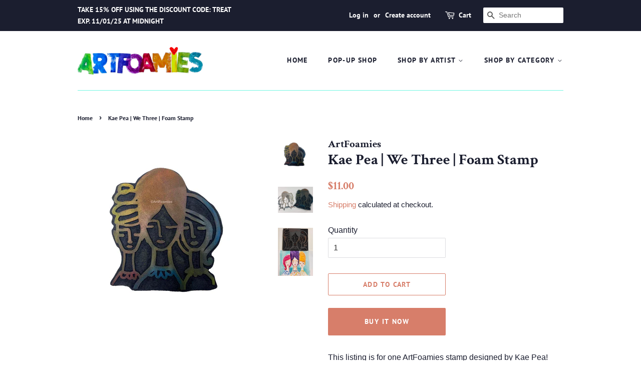

--- FILE ---
content_type: text/html; charset=utf-8
request_url: https://artfoamies.com/products/kae-pea-we-three-foam-stamp
body_size: 31191
content:
<!doctype html>
<html class="no-js">
<head><link id="TW_LINK" href="https://css.twik.io/6064d30572b40.css" onload="TWIK_SB()" rel="stylesheet"/><script>!function(){window.TWIK_ID="6064d30572b40",localStorage.tw_init=1;var t=document.documentElement;if(window.TWIK_SB=function(){t.style.visibility="",t.style.opacity=""},window.TWIK_RS=function(){var t=document.getElementById("TW_LINK");t&&t.parentElement&&t.parentElement.removeChild(t)},setTimeout(TWIK_RS,localStorage.tw_init?2e3:6e3),setTimeout(TWIK_SB,localStorage.tw_init?250:1e3),document.body)return TWIK_RS();t.style.visibility="hidden",t.style.opacity=0}();</script><script id="TW_SCRIPT" onload="TWIK_SB()" src="https://cdn.twik.io/tcs.js"></script> 

  <!-- Basic page needs ================================================== -->
  <meta charset="utf-8">
  <meta http-equiv="X-UA-Compatible" content="IE=edge,chrome=1">

  
  <link rel="shortcut icon" href="//artfoamies.com/cdn/shop/files/tinyfavicon_32x32.jpg?v=1748033624" type="image/png" />
  

  <!-- Title and description ================================================== -->
  <title>
  Kae Pea | We Three | Foam Stamp &ndash; Art Foamies
  </title>

  
  <meta name="description" content="This listing is for one ArtFoamies stamp designed by Kae Pea!  ArtFoamies Foam Stamps can be used with acrylic paint, fabric paint or inks. Easy clean-up. Decorate fabric, smooth walls, floors, furniture, curtains, tablecloths, scrapbook papers, gift wrap, mixed media and much more. A revolution in block printing. If i">
  

  <!-- Social meta ================================================== -->
  <!-- /snippets/social-meta-tags.liquid -->




<meta property="og:site_name" content="Art Foamies">
<meta property="og:url" content="https://artfoamies.com/products/kae-pea-we-three-foam-stamp">
<meta property="og:title" content="Kae Pea | We Three | Foam Stamp">
<meta property="og:type" content="product">
<meta property="og:description" content="This listing is for one ArtFoamies stamp designed by Kae Pea!  ArtFoamies Foam Stamps can be used with acrylic paint, fabric paint or inks. Easy clean-up. Decorate fabric, smooth walls, floors, furniture, curtains, tablecloths, scrapbook papers, gift wrap, mixed media and much more. A revolution in block printing. If i">

  <meta property="og:price:amount" content="11.00">
  <meta property="og:price:currency" content="USD">

<meta property="og:image" content="http://artfoamies.com/cdn/shop/products/IMG_0616_1200x1200.jpg?v=1648741396"><meta property="og:image" content="http://artfoamies.com/cdn/shop/products/IMG_0609_1200x1200.jpg?v=1648741396"><meta property="og:image" content="http://artfoamies.com/cdn/shop/products/118356577_1251234008547604_8376082741754823824_n_1200x1200.jpg?v=1648741396">
<meta property="og:image:secure_url" content="https://artfoamies.com/cdn/shop/products/IMG_0616_1200x1200.jpg?v=1648741396"><meta property="og:image:secure_url" content="https://artfoamies.com/cdn/shop/products/IMG_0609_1200x1200.jpg?v=1648741396"><meta property="og:image:secure_url" content="https://artfoamies.com/cdn/shop/products/118356577_1251234008547604_8376082741754823824_n_1200x1200.jpg?v=1648741396">


  <meta name="twitter:site" content="@ArtFoamiesUSA">

<meta name="twitter:card" content="summary_large_image">
<meta name="twitter:title" content="Kae Pea | We Three | Foam Stamp">
<meta name="twitter:description" content="This listing is for one ArtFoamies stamp designed by Kae Pea!  ArtFoamies Foam Stamps can be used with acrylic paint, fabric paint or inks. Easy clean-up. Decorate fabric, smooth walls, floors, furniture, curtains, tablecloths, scrapbook papers, gift wrap, mixed media and much more. A revolution in block printing. If i">


  <!-- Helpers ================================================== -->
  <link rel="canonical" href="https://artfoamies.com/products/kae-pea-we-three-foam-stamp">
  <meta name="viewport" content="width=device-width,initial-scale=1">
  <meta name="theme-color" content="#d77e6a">

  <!-- CSS ================================================== -->
  <link href="//artfoamies.com/cdn/shop/t/3/assets/timber.scss.css?v=15820569750027013201761945193" rel="stylesheet" type="text/css" media="all" />
  <link href="//artfoamies.com/cdn/shop/t/3/assets/theme.scss.css?v=58753233811201595861761945193" rel="stylesheet" type="text/css" media="all" />

  <script>
    window.theme = window.theme || {};

    var theme = {
      strings: {
        addToCart: "Add to Cart",
        soldOut: "Sold Out",
        unavailable: "Unavailable",
        zoomClose: "Close (Esc)",
        zoomPrev: "Previous (Left arrow key)",
        zoomNext: "Next (Right arrow key)",
        addressError: "Error looking up that address",
        addressNoResults: "No results for that address",
        addressQueryLimit: "You have exceeded the Google API usage limit. Consider upgrading to a \u003ca href=\"https:\/\/developers.google.com\/maps\/premium\/usage-limits\"\u003ePremium Plan\u003c\/a\u003e.",
        authError: "There was a problem authenticating your Google Maps API Key."
      },
      settings: {
        // Adding some settings to allow the editor to update correctly when they are changed
        enableWideLayout: false,
        typeAccentTransform: true,
        typeAccentSpacing: true,
        baseFontSize: '16px',
        headerBaseFontSize: '30px',
        accentFontSize: '14px'
      },
      variables: {
        mediaQueryMedium: 'screen and (max-width: 768px)',
        bpSmall: false
      },
      moneyFormat: "${{amount}}"
    }

    document.documentElement.className = document.documentElement.className.replace('no-js', 'supports-js');
  </script>

  <!-- Header hook for plugins ================================================== -->
  <script>window.performance && window.performance.mark && window.performance.mark('shopify.content_for_header.start');</script><meta name="google-site-verification" content="E0-tb7w9spjyJIqmjJOyPQryUkNjCKN4xeRZdkJvnVU">
<meta id="shopify-digital-wallet" name="shopify-digital-wallet" content="/32365150267/digital_wallets/dialog">
<meta name="shopify-checkout-api-token" content="607bd13d18c671e0934c072f2c41bf07">
<meta id="in-context-paypal-metadata" data-shop-id="32365150267" data-venmo-supported="true" data-environment="production" data-locale="en_US" data-paypal-v4="true" data-currency="USD">
<link rel="alternate" type="application/json+oembed" href="https://artfoamies.com/products/kae-pea-we-three-foam-stamp.oembed">
<script async="async" src="/checkouts/internal/preloads.js?locale=en-US"></script>
<link rel="preconnect" href="https://shop.app" crossorigin="anonymous">
<script async="async" src="https://shop.app/checkouts/internal/preloads.js?locale=en-US&shop_id=32365150267" crossorigin="anonymous"></script>
<script id="apple-pay-shop-capabilities" type="application/json">{"shopId":32365150267,"countryCode":"US","currencyCode":"USD","merchantCapabilities":["supports3DS"],"merchantId":"gid:\/\/shopify\/Shop\/32365150267","merchantName":"Art Foamies","requiredBillingContactFields":["postalAddress","email"],"requiredShippingContactFields":["postalAddress","email"],"shippingType":"shipping","supportedNetworks":["visa","masterCard","amex","discover","elo","jcb"],"total":{"type":"pending","label":"Art Foamies","amount":"1.00"},"shopifyPaymentsEnabled":true,"supportsSubscriptions":true}</script>
<script id="shopify-features" type="application/json">{"accessToken":"607bd13d18c671e0934c072f2c41bf07","betas":["rich-media-storefront-analytics"],"domain":"artfoamies.com","predictiveSearch":true,"shopId":32365150267,"locale":"en"}</script>
<script>var Shopify = Shopify || {};
Shopify.shop = "art-foamies.myshopify.com";
Shopify.locale = "en";
Shopify.currency = {"active":"USD","rate":"1.0"};
Shopify.country = "US";
Shopify.theme = {"name":"Minimal with Installments message","id":126719197340,"schema_name":"Minimal","schema_version":"11.7.9","theme_store_id":380,"role":"main"};
Shopify.theme.handle = "null";
Shopify.theme.style = {"id":null,"handle":null};
Shopify.cdnHost = "artfoamies.com/cdn";
Shopify.routes = Shopify.routes || {};
Shopify.routes.root = "/";</script>
<script type="module">!function(o){(o.Shopify=o.Shopify||{}).modules=!0}(window);</script>
<script>!function(o){function n(){var o=[];function n(){o.push(Array.prototype.slice.apply(arguments))}return n.q=o,n}var t=o.Shopify=o.Shopify||{};t.loadFeatures=n(),t.autoloadFeatures=n()}(window);</script>
<script>
  window.ShopifyPay = window.ShopifyPay || {};
  window.ShopifyPay.apiHost = "shop.app\/pay";
  window.ShopifyPay.redirectState = null;
</script>
<script id="shop-js-analytics" type="application/json">{"pageType":"product"}</script>
<script defer="defer" async type="module" src="//artfoamies.com/cdn/shopifycloud/shop-js/modules/v2/client.init-shop-cart-sync_Bc8-qrdt.en.esm.js"></script>
<script defer="defer" async type="module" src="//artfoamies.com/cdn/shopifycloud/shop-js/modules/v2/chunk.common_CmNk3qlo.esm.js"></script>
<script type="module">
  await import("//artfoamies.com/cdn/shopifycloud/shop-js/modules/v2/client.init-shop-cart-sync_Bc8-qrdt.en.esm.js");
await import("//artfoamies.com/cdn/shopifycloud/shop-js/modules/v2/chunk.common_CmNk3qlo.esm.js");

  window.Shopify.SignInWithShop?.initShopCartSync?.({"fedCMEnabled":true,"windoidEnabled":true});

</script>
<script defer="defer" async type="module" src="//artfoamies.com/cdn/shopifycloud/shop-js/modules/v2/client.payment-terms_Bl_bs7GP.en.esm.js"></script>
<script defer="defer" async type="module" src="//artfoamies.com/cdn/shopifycloud/shop-js/modules/v2/chunk.common_CmNk3qlo.esm.js"></script>
<script defer="defer" async type="module" src="//artfoamies.com/cdn/shopifycloud/shop-js/modules/v2/chunk.modal_CvhjeixQ.esm.js"></script>
<script type="module">
  await import("//artfoamies.com/cdn/shopifycloud/shop-js/modules/v2/client.payment-terms_Bl_bs7GP.en.esm.js");
await import("//artfoamies.com/cdn/shopifycloud/shop-js/modules/v2/chunk.common_CmNk3qlo.esm.js");
await import("//artfoamies.com/cdn/shopifycloud/shop-js/modules/v2/chunk.modal_CvhjeixQ.esm.js");

  
</script>
<script>
  window.Shopify = window.Shopify || {};
  if (!window.Shopify.featureAssets) window.Shopify.featureAssets = {};
  window.Shopify.featureAssets['shop-js'] = {"shop-cart-sync":["modules/v2/client.shop-cart-sync_DOpY4EW0.en.esm.js","modules/v2/chunk.common_CmNk3qlo.esm.js"],"shop-button":["modules/v2/client.shop-button_CI-s0xGZ.en.esm.js","modules/v2/chunk.common_CmNk3qlo.esm.js"],"init-fed-cm":["modules/v2/client.init-fed-cm_D2vsy40D.en.esm.js","modules/v2/chunk.common_CmNk3qlo.esm.js"],"init-windoid":["modules/v2/client.init-windoid_CXNAd0Cm.en.esm.js","modules/v2/chunk.common_CmNk3qlo.esm.js"],"shop-toast-manager":["modules/v2/client.shop-toast-manager_Cx0C6may.en.esm.js","modules/v2/chunk.common_CmNk3qlo.esm.js"],"shop-cash-offers":["modules/v2/client.shop-cash-offers_CL9Nay2h.en.esm.js","modules/v2/chunk.common_CmNk3qlo.esm.js","modules/v2/chunk.modal_CvhjeixQ.esm.js"],"avatar":["modules/v2/client.avatar_BTnouDA3.en.esm.js"],"init-shop-email-lookup-coordinator":["modules/v2/client.init-shop-email-lookup-coordinator_B9mmbKi4.en.esm.js","modules/v2/chunk.common_CmNk3qlo.esm.js"],"init-shop-cart-sync":["modules/v2/client.init-shop-cart-sync_Bc8-qrdt.en.esm.js","modules/v2/chunk.common_CmNk3qlo.esm.js"],"pay-button":["modules/v2/client.pay-button_Bhm3077V.en.esm.js","modules/v2/chunk.common_CmNk3qlo.esm.js"],"init-customer-accounts-sign-up":["modules/v2/client.init-customer-accounts-sign-up_C7zhr03q.en.esm.js","modules/v2/client.shop-login-button_BbMx65lK.en.esm.js","modules/v2/chunk.common_CmNk3qlo.esm.js","modules/v2/chunk.modal_CvhjeixQ.esm.js"],"init-shop-for-new-customer-accounts":["modules/v2/client.init-shop-for-new-customer-accounts_rLbLSDTe.en.esm.js","modules/v2/client.shop-login-button_BbMx65lK.en.esm.js","modules/v2/chunk.common_CmNk3qlo.esm.js","modules/v2/chunk.modal_CvhjeixQ.esm.js"],"checkout-modal":["modules/v2/client.checkout-modal_Fp9GouFF.en.esm.js","modules/v2/chunk.common_CmNk3qlo.esm.js","modules/v2/chunk.modal_CvhjeixQ.esm.js"],"init-customer-accounts":["modules/v2/client.init-customer-accounts_DkVf8Jdu.en.esm.js","modules/v2/client.shop-login-button_BbMx65lK.en.esm.js","modules/v2/chunk.common_CmNk3qlo.esm.js","modules/v2/chunk.modal_CvhjeixQ.esm.js"],"shop-login-button":["modules/v2/client.shop-login-button_BbMx65lK.en.esm.js","modules/v2/chunk.common_CmNk3qlo.esm.js","modules/v2/chunk.modal_CvhjeixQ.esm.js"],"shop-login":["modules/v2/client.shop-login_B9KWmZaW.en.esm.js","modules/v2/chunk.common_CmNk3qlo.esm.js","modules/v2/chunk.modal_CvhjeixQ.esm.js"],"shop-follow-button":["modules/v2/client.shop-follow-button_B-omSWeu.en.esm.js","modules/v2/chunk.common_CmNk3qlo.esm.js","modules/v2/chunk.modal_CvhjeixQ.esm.js"],"lead-capture":["modules/v2/client.lead-capture_DZQFWrYz.en.esm.js","modules/v2/chunk.common_CmNk3qlo.esm.js","modules/v2/chunk.modal_CvhjeixQ.esm.js"],"payment-terms":["modules/v2/client.payment-terms_Bl_bs7GP.en.esm.js","modules/v2/chunk.common_CmNk3qlo.esm.js","modules/v2/chunk.modal_CvhjeixQ.esm.js"]};
</script>
<script>(function() {
  var isLoaded = false;
  function asyncLoad() {
    if (isLoaded) return;
    isLoaded = true;
    var urls = ["https:\/\/cdn.productcustomizer.com\/storefront\/production-product-customizer-v2.js?shop=art-foamies.myshopify.com"];
    for (var i = 0; i < urls.length; i++) {
      var s = document.createElement('script');
      s.type = 'text/javascript';
      s.async = true;
      s.src = urls[i];
      var x = document.getElementsByTagName('script')[0];
      x.parentNode.insertBefore(s, x);
    }
  };
  if(window.attachEvent) {
    window.attachEvent('onload', asyncLoad);
  } else {
    window.addEventListener('load', asyncLoad, false);
  }
})();</script>
<script id="__st">var __st={"a":32365150267,"offset":-21600,"reqid":"733f320e-1950-4c19-9f27-8addb1c550f8-1762086211","pageurl":"artfoamies.com\/products\/kae-pea-we-three-foam-stamp","u":"0df27a3eee2b","p":"product","rtyp":"product","rid":5562693320860};</script>
<script>window.ShopifyPaypalV4VisibilityTracking = true;</script>
<script id="captcha-bootstrap">!function(){'use strict';const t='contact',e='account',n='new_comment',o=[[t,t],['blogs',n],['comments',n],[t,'customer']],c=[[e,'customer_login'],[e,'guest_login'],[e,'recover_customer_password'],[e,'create_customer']],r=t=>t.map((([t,e])=>`form[action*='/${t}']:not([data-nocaptcha='true']) input[name='form_type'][value='${e}']`)).join(','),a=t=>()=>t?[...document.querySelectorAll(t)].map((t=>t.form)):[];function s(){const t=[...o],e=r(t);return a(e)}const i='password',u='form_key',d=['recaptcha-v3-token','g-recaptcha-response','h-captcha-response',i],f=()=>{try{return window.sessionStorage}catch{return}},m='__shopify_v',_=t=>t.elements[u];function p(t,e,n=!1){try{const o=window.sessionStorage,c=JSON.parse(o.getItem(e)),{data:r}=function(t){const{data:e,action:n}=t;return t[m]||n?{data:e,action:n}:{data:t,action:n}}(c);for(const[e,n]of Object.entries(r))t.elements[e]&&(t.elements[e].value=n);n&&o.removeItem(e)}catch(o){console.error('form repopulation failed',{error:o})}}const l='form_type',E='cptcha';function T(t){t.dataset[E]=!0}const w=window,h=w.document,L='Shopify',v='ce_forms',y='captcha';let A=!1;((t,e)=>{const n=(g='f06e6c50-85a8-45c8-87d0-21a2b65856fe',I='https://cdn.shopify.com/shopifycloud/storefront-forms-hcaptcha/ce_storefront_forms_captcha_hcaptcha.v1.5.2.iife.js',D={infoText:'Protected by hCaptcha',privacyText:'Privacy',termsText:'Terms'},(t,e,n)=>{const o=w[L][v],c=o.bindForm;if(c)return c(t,g,e,D).then(n);var r;o.q.push([[t,g,e,D],n]),r=I,A||(h.body.append(Object.assign(h.createElement('script'),{id:'captcha-provider',async:!0,src:r})),A=!0)});var g,I,D;w[L]=w[L]||{},w[L][v]=w[L][v]||{},w[L][v].q=[],w[L][y]=w[L][y]||{},w[L][y].protect=function(t,e){n(t,void 0,e),T(t)},Object.freeze(w[L][y]),function(t,e,n,w,h,L){const[v,y,A,g]=function(t,e,n){const i=e?o:[],u=t?c:[],d=[...i,...u],f=r(d),m=r(i),_=r(d.filter((([t,e])=>n.includes(e))));return[a(f),a(m),a(_),s()]}(w,h,L),I=t=>{const e=t.target;return e instanceof HTMLFormElement?e:e&&e.form},D=t=>v().includes(t);t.addEventListener('submit',(t=>{const e=I(t);if(!e)return;const n=D(e)&&!e.dataset.hcaptchaBound&&!e.dataset.recaptchaBound,o=_(e),c=g().includes(e)&&(!o||!o.value);(n||c)&&t.preventDefault(),c&&!n&&(function(t){try{if(!f())return;!function(t){const e=f();if(!e)return;const n=_(t);if(!n)return;const o=n.value;o&&e.removeItem(o)}(t);const e=Array.from(Array(32),(()=>Math.random().toString(36)[2])).join('');!function(t,e){_(t)||t.append(Object.assign(document.createElement('input'),{type:'hidden',name:u})),t.elements[u].value=e}(t,e),function(t,e){const n=f();if(!n)return;const o=[...t.querySelectorAll(`input[type='${i}']`)].map((({name:t})=>t)),c=[...d,...o],r={};for(const[a,s]of new FormData(t).entries())c.includes(a)||(r[a]=s);n.setItem(e,JSON.stringify({[m]:1,action:t.action,data:r}))}(t,e)}catch(e){console.error('failed to persist form',e)}}(e),e.submit())}));const S=(t,e)=>{t&&!t.dataset[E]&&(n(t,e.some((e=>e===t))),T(t))};for(const o of['focusin','change'])t.addEventListener(o,(t=>{const e=I(t);D(e)&&S(e,y())}));const B=e.get('form_key'),M=e.get(l),P=B&&M;t.addEventListener('DOMContentLoaded',(()=>{const t=y();if(P)for(const e of t)e.elements[l].value===M&&p(e,B);[...new Set([...A(),...v().filter((t=>'true'===t.dataset.shopifyCaptcha))])].forEach((e=>S(e,t)))}))}(h,new URLSearchParams(w.location.search),n,t,e,['guest_login'])})(!0,!0)}();</script>
<script integrity="sha256-52AcMU7V7pcBOXWImdc/TAGTFKeNjmkeM1Pvks/DTgc=" data-source-attribution="shopify.loadfeatures" defer="defer" src="//artfoamies.com/cdn/shopifycloud/storefront/assets/storefront/load_feature-81c60534.js" crossorigin="anonymous"></script>
<script crossorigin="anonymous" defer="defer" src="//artfoamies.com/cdn/shopifycloud/storefront/assets/shopify_pay/storefront-65b4c6d7.js?v=20250812"></script>
<script data-source-attribution="shopify.dynamic_checkout.dynamic.init">var Shopify=Shopify||{};Shopify.PaymentButton=Shopify.PaymentButton||{isStorefrontPortableWallets:!0,init:function(){window.Shopify.PaymentButton.init=function(){};var t=document.createElement("script");t.src="https://artfoamies.com/cdn/shopifycloud/portable-wallets/latest/portable-wallets.en.js",t.type="module",document.head.appendChild(t)}};
</script>
<script data-source-attribution="shopify.dynamic_checkout.buyer_consent">
  function portableWalletsHideBuyerConsent(e){var t=document.getElementById("shopify-buyer-consent"),n=document.getElementById("shopify-subscription-policy-button");t&&n&&(t.classList.add("hidden"),t.setAttribute("aria-hidden","true"),n.removeEventListener("click",e))}function portableWalletsShowBuyerConsent(e){var t=document.getElementById("shopify-buyer-consent"),n=document.getElementById("shopify-subscription-policy-button");t&&n&&(t.classList.remove("hidden"),t.removeAttribute("aria-hidden"),n.addEventListener("click",e))}window.Shopify?.PaymentButton&&(window.Shopify.PaymentButton.hideBuyerConsent=portableWalletsHideBuyerConsent,window.Shopify.PaymentButton.showBuyerConsent=portableWalletsShowBuyerConsent);
</script>
<script>
  function portableWalletsCleanup(e){e&&e.src&&console.error("Failed to load portable wallets script "+e.src);var t=document.querySelectorAll("shopify-accelerated-checkout .shopify-payment-button__skeleton, shopify-accelerated-checkout-cart .wallet-cart-button__skeleton"),e=document.getElementById("shopify-buyer-consent");for(let e=0;e<t.length;e++)t[e].remove();e&&e.remove()}function portableWalletsNotLoadedAsModule(e){e instanceof ErrorEvent&&"string"==typeof e.message&&e.message.includes("import.meta")&&"string"==typeof e.filename&&e.filename.includes("portable-wallets")&&(window.removeEventListener("error",portableWalletsNotLoadedAsModule),window.Shopify.PaymentButton.failedToLoad=e,"loading"===document.readyState?document.addEventListener("DOMContentLoaded",window.Shopify.PaymentButton.init):window.Shopify.PaymentButton.init())}window.addEventListener("error",portableWalletsNotLoadedAsModule);
</script>

<script type="module" src="https://artfoamies.com/cdn/shopifycloud/portable-wallets/latest/portable-wallets.en.js" onError="portableWalletsCleanup(this)" crossorigin="anonymous"></script>
<script nomodule>
  document.addEventListener("DOMContentLoaded", portableWalletsCleanup);
</script>

<script id='scb4127' type='text/javascript' async='' src='https://artfoamies.com/cdn/shopifycloud/privacy-banner/storefront-banner.js'></script><link id="shopify-accelerated-checkout-styles" rel="stylesheet" media="screen" href="https://artfoamies.com/cdn/shopifycloud/portable-wallets/latest/accelerated-checkout-backwards-compat.css" crossorigin="anonymous">
<style id="shopify-accelerated-checkout-cart">
        #shopify-buyer-consent {
  margin-top: 1em;
  display: inline-block;
  width: 100%;
}

#shopify-buyer-consent.hidden {
  display: none;
}

#shopify-subscription-policy-button {
  background: none;
  border: none;
  padding: 0;
  text-decoration: underline;
  font-size: inherit;
  cursor: pointer;
}

#shopify-subscription-policy-button::before {
  box-shadow: none;
}

      </style>

<script>window.performance && window.performance.mark && window.performance.mark('shopify.content_for_header.end');</script>

  <script src="//artfoamies.com/cdn/shop/t/3/assets/jquery-2.2.3.min.js?v=58211863146907186831633005987" type="text/javascript"></script>

  <script src="//artfoamies.com/cdn/shop/t/3/assets/lazysizes.min.js?v=155223123402716617051633005988" async="async"></script>

  
  
<meta name="google-site-verification" content="k405FGb-zpfdwm4T71GHpJu0vHMBufAZTrxBxalW8LU" />
  <meta name="p:domain_verify" content="c33bfb63ff7f917235fa80e6c05abefe"/>
  <link href="//artfoamies.com/cdn/shop/t/3/assets/shopstorm-apps.scss.css?v=159317745935599190961633006004" rel="stylesheet" type="text/css" media="all" />
  <script async src="https://cdn.productcustomizer.com/storefront/production-product-customizer-v2.js?shop=art-foamies.myshopify.com" type="text/javascript"></script>
<link href="https://monorail-edge.shopifysvc.com" rel="dns-prefetch">
<script>(function(){if ("sendBeacon" in navigator && "performance" in window) {try {var session_token_from_headers = performance.getEntriesByType('navigation')[0].serverTiming.find(x => x.name == '_s').description;} catch {var session_token_from_headers = undefined;}var session_cookie_matches = document.cookie.match(/_shopify_s=([^;]*)/);var session_token_from_cookie = session_cookie_matches && session_cookie_matches.length === 2 ? session_cookie_matches[1] : "";var session_token = session_token_from_headers || session_token_from_cookie || "";function handle_abandonment_event(e) {var entries = performance.getEntries().filter(function(entry) {return /monorail-edge.shopifysvc.com/.test(entry.name);});if (!window.abandonment_tracked && entries.length === 0) {window.abandonment_tracked = true;var currentMs = Date.now();var navigation_start = performance.timing.navigationStart;var payload = {shop_id: 32365150267,url: window.location.href,navigation_start,duration: currentMs - navigation_start,session_token,page_type: "product"};window.navigator.sendBeacon("https://monorail-edge.shopifysvc.com/v1/produce", JSON.stringify({schema_id: "online_store_buyer_site_abandonment/1.1",payload: payload,metadata: {event_created_at_ms: currentMs,event_sent_at_ms: currentMs}}));}}window.addEventListener('pagehide', handle_abandonment_event);}}());</script>
<script id="web-pixels-manager-setup">(function e(e,d,r,n,o){if(void 0===o&&(o={}),!Boolean(null===(a=null===(i=window.Shopify)||void 0===i?void 0:i.analytics)||void 0===a?void 0:a.replayQueue)){var i,a;window.Shopify=window.Shopify||{};var t=window.Shopify;t.analytics=t.analytics||{};var s=t.analytics;s.replayQueue=[],s.publish=function(e,d,r){return s.replayQueue.push([e,d,r]),!0};try{self.performance.mark("wpm:start")}catch(e){}var l=function(){var e={modern:/Edge?\/(1{2}[4-9]|1[2-9]\d|[2-9]\d{2}|\d{4,})\.\d+(\.\d+|)|Firefox\/(1{2}[4-9]|1[2-9]\d|[2-9]\d{2}|\d{4,})\.\d+(\.\d+|)|Chrom(ium|e)\/(9{2}|\d{3,})\.\d+(\.\d+|)|(Maci|X1{2}).+ Version\/(15\.\d+|(1[6-9]|[2-9]\d|\d{3,})\.\d+)([,.]\d+|)( \(\w+\)|)( Mobile\/\w+|) Safari\/|Chrome.+OPR\/(9{2}|\d{3,})\.\d+\.\d+|(CPU[ +]OS|iPhone[ +]OS|CPU[ +]iPhone|CPU IPhone OS|CPU iPad OS)[ +]+(15[._]\d+|(1[6-9]|[2-9]\d|\d{3,})[._]\d+)([._]\d+|)|Android:?[ /-](13[3-9]|1[4-9]\d|[2-9]\d{2}|\d{4,})(\.\d+|)(\.\d+|)|Android.+Firefox\/(13[5-9]|1[4-9]\d|[2-9]\d{2}|\d{4,})\.\d+(\.\d+|)|Android.+Chrom(ium|e)\/(13[3-9]|1[4-9]\d|[2-9]\d{2}|\d{4,})\.\d+(\.\d+|)|SamsungBrowser\/([2-9]\d|\d{3,})\.\d+/,legacy:/Edge?\/(1[6-9]|[2-9]\d|\d{3,})\.\d+(\.\d+|)|Firefox\/(5[4-9]|[6-9]\d|\d{3,})\.\d+(\.\d+|)|Chrom(ium|e)\/(5[1-9]|[6-9]\d|\d{3,})\.\d+(\.\d+|)([\d.]+$|.*Safari\/(?![\d.]+ Edge\/[\d.]+$))|(Maci|X1{2}).+ Version\/(10\.\d+|(1[1-9]|[2-9]\d|\d{3,})\.\d+)([,.]\d+|)( \(\w+\)|)( Mobile\/\w+|) Safari\/|Chrome.+OPR\/(3[89]|[4-9]\d|\d{3,})\.\d+\.\d+|(CPU[ +]OS|iPhone[ +]OS|CPU[ +]iPhone|CPU IPhone OS|CPU iPad OS)[ +]+(10[._]\d+|(1[1-9]|[2-9]\d|\d{3,})[._]\d+)([._]\d+|)|Android:?[ /-](13[3-9]|1[4-9]\d|[2-9]\d{2}|\d{4,})(\.\d+|)(\.\d+|)|Mobile Safari.+OPR\/([89]\d|\d{3,})\.\d+\.\d+|Android.+Firefox\/(13[5-9]|1[4-9]\d|[2-9]\d{2}|\d{4,})\.\d+(\.\d+|)|Android.+Chrom(ium|e)\/(13[3-9]|1[4-9]\d|[2-9]\d{2}|\d{4,})\.\d+(\.\d+|)|Android.+(UC? ?Browser|UCWEB|U3)[ /]?(15\.([5-9]|\d{2,})|(1[6-9]|[2-9]\d|\d{3,})\.\d+)\.\d+|SamsungBrowser\/(5\.\d+|([6-9]|\d{2,})\.\d+)|Android.+MQ{2}Browser\/(14(\.(9|\d{2,})|)|(1[5-9]|[2-9]\d|\d{3,})(\.\d+|))(\.\d+|)|K[Aa][Ii]OS\/(3\.\d+|([4-9]|\d{2,})\.\d+)(\.\d+|)/},d=e.modern,r=e.legacy,n=navigator.userAgent;return n.match(d)?"modern":n.match(r)?"legacy":"unknown"}(),u="modern"===l?"modern":"legacy",c=(null!=n?n:{modern:"",legacy:""})[u],f=function(e){return[e.baseUrl,"/wpm","/b",e.hashVersion,"modern"===e.buildTarget?"m":"l",".js"].join("")}({baseUrl:d,hashVersion:r,buildTarget:u}),m=function(e){var d=e.version,r=e.bundleTarget,n=e.surface,o=e.pageUrl,i=e.monorailEndpoint;return{emit:function(e){var a=e.status,t=e.errorMsg,s=(new Date).getTime(),l=JSON.stringify({metadata:{event_sent_at_ms:s},events:[{schema_id:"web_pixels_manager_load/3.1",payload:{version:d,bundle_target:r,page_url:o,status:a,surface:n,error_msg:t},metadata:{event_created_at_ms:s}}]});if(!i)return console&&console.warn&&console.warn("[Web Pixels Manager] No Monorail endpoint provided, skipping logging."),!1;try{return self.navigator.sendBeacon.bind(self.navigator)(i,l)}catch(e){}var u=new XMLHttpRequest;try{return u.open("POST",i,!0),u.setRequestHeader("Content-Type","text/plain"),u.send(l),!0}catch(e){return console&&console.warn&&console.warn("[Web Pixels Manager] Got an unhandled error while logging to Monorail."),!1}}}}({version:r,bundleTarget:l,surface:e.surface,pageUrl:self.location.href,monorailEndpoint:e.monorailEndpoint});try{o.browserTarget=l,function(e){var d=e.src,r=e.async,n=void 0===r||r,o=e.onload,i=e.onerror,a=e.sri,t=e.scriptDataAttributes,s=void 0===t?{}:t,l=document.createElement("script"),u=document.querySelector("head"),c=document.querySelector("body");if(l.async=n,l.src=d,a&&(l.integrity=a,l.crossOrigin="anonymous"),s)for(var f in s)if(Object.prototype.hasOwnProperty.call(s,f))try{l.dataset[f]=s[f]}catch(e){}if(o&&l.addEventListener("load",o),i&&l.addEventListener("error",i),u)u.appendChild(l);else{if(!c)throw new Error("Did not find a head or body element to append the script");c.appendChild(l)}}({src:f,async:!0,onload:function(){if(!function(){var e,d;return Boolean(null===(d=null===(e=window.Shopify)||void 0===e?void 0:e.analytics)||void 0===d?void 0:d.initialized)}()){var d=window.webPixelsManager.init(e)||void 0;if(d){var r=window.Shopify.analytics;r.replayQueue.forEach((function(e){var r=e[0],n=e[1],o=e[2];d.publishCustomEvent(r,n,o)})),r.replayQueue=[],r.publish=d.publishCustomEvent,r.visitor=d.visitor,r.initialized=!0}}},onerror:function(){return m.emit({status:"failed",errorMsg:"".concat(f," has failed to load")})},sri:function(e){var d=/^sha384-[A-Za-z0-9+/=]+$/;return"string"==typeof e&&d.test(e)}(c)?c:"",scriptDataAttributes:o}),m.emit({status:"loading"})}catch(e){m.emit({status:"failed",errorMsg:(null==e?void 0:e.message)||"Unknown error"})}}})({shopId: 32365150267,storefrontBaseUrl: "https://artfoamies.com",extensionsBaseUrl: "https://extensions.shopifycdn.com/cdn/shopifycloud/web-pixels-manager",monorailEndpoint: "https://monorail-edge.shopifysvc.com/unstable/produce_batch",surface: "storefront-renderer",enabledBetaFlags: ["2dca8a86"],webPixelsConfigList: [{"id":"525205754","configuration":"{\"config\":\"{\\\"pixel_id\\\":\\\"GT-TX2RTK7\\\",\\\"target_country\\\":\\\"US\\\",\\\"gtag_events\\\":[{\\\"type\\\":\\\"purchase\\\",\\\"action_label\\\":\\\"MC-Y7L05LYLZE\\\"},{\\\"type\\\":\\\"page_view\\\",\\\"action_label\\\":\\\"MC-Y7L05LYLZE\\\"},{\\\"type\\\":\\\"view_item\\\",\\\"action_label\\\":\\\"MC-Y7L05LYLZE\\\"}],\\\"enable_monitoring_mode\\\":false}\"}","eventPayloadVersion":"v1","runtimeContext":"OPEN","scriptVersion":"b2a88bafab3e21179ed38636efcd8a93","type":"APP","apiClientId":1780363,"privacyPurposes":[],"dataSharingAdjustments":{"protectedCustomerApprovalScopes":["read_customer_address","read_customer_email","read_customer_name","read_customer_personal_data","read_customer_phone"]}},{"id":"69271802","configuration":"{\"tagID\":\"2612841035187\"}","eventPayloadVersion":"v1","runtimeContext":"STRICT","scriptVersion":"18031546ee651571ed29edbe71a3550b","type":"APP","apiClientId":3009811,"privacyPurposes":["ANALYTICS","MARKETING","SALE_OF_DATA"],"dataSharingAdjustments":{"protectedCustomerApprovalScopes":["read_customer_address","read_customer_email","read_customer_name","read_customer_personal_data","read_customer_phone"]}},{"id":"shopify-app-pixel","configuration":"{}","eventPayloadVersion":"v1","runtimeContext":"STRICT","scriptVersion":"0450","apiClientId":"shopify-pixel","type":"APP","privacyPurposes":["ANALYTICS","MARKETING"]},{"id":"shopify-custom-pixel","eventPayloadVersion":"v1","runtimeContext":"LAX","scriptVersion":"0450","apiClientId":"shopify-pixel","type":"CUSTOM","privacyPurposes":["ANALYTICS","MARKETING"]}],isMerchantRequest: false,initData: {"shop":{"name":"Art Foamies","paymentSettings":{"currencyCode":"USD"},"myshopifyDomain":"art-foamies.myshopify.com","countryCode":"US","storefrontUrl":"https:\/\/artfoamies.com"},"customer":null,"cart":null,"checkout":null,"productVariants":[{"price":{"amount":11.0,"currencyCode":"USD"},"product":{"title":"Kae Pea | We Three | Foam Stamp","vendor":"ArtFoamies","id":"5562693320860","untranslatedTitle":"Kae Pea | We Three | Foam Stamp","url":"\/products\/kae-pea-we-three-foam-stamp","type":"Foam Stamp"},"id":"35744161595548","image":{"src":"\/\/artfoamies.com\/cdn\/shop\/products\/IMG_0616.jpg?v=1648741396"},"sku":"KP0035","title":"Default Title","untranslatedTitle":"Default Title"}],"purchasingCompany":null},},"https://artfoamies.com/cdn","5303c62bw494ab25dp0d72f2dcm48e21f5a",{"modern":"","legacy":""},{"shopId":"32365150267","storefrontBaseUrl":"https:\/\/artfoamies.com","extensionBaseUrl":"https:\/\/extensions.shopifycdn.com\/cdn\/shopifycloud\/web-pixels-manager","surface":"storefront-renderer","enabledBetaFlags":"[\"2dca8a86\"]","isMerchantRequest":"false","hashVersion":"5303c62bw494ab25dp0d72f2dcm48e21f5a","publish":"custom","events":"[[\"page_viewed\",{}],[\"product_viewed\",{\"productVariant\":{\"price\":{\"amount\":11.0,\"currencyCode\":\"USD\"},\"product\":{\"title\":\"Kae Pea | We Three | Foam Stamp\",\"vendor\":\"ArtFoamies\",\"id\":\"5562693320860\",\"untranslatedTitle\":\"Kae Pea | We Three | Foam Stamp\",\"url\":\"\/products\/kae-pea-we-three-foam-stamp\",\"type\":\"Foam Stamp\"},\"id\":\"35744161595548\",\"image\":{\"src\":\"\/\/artfoamies.com\/cdn\/shop\/products\/IMG_0616.jpg?v=1648741396\"},\"sku\":\"KP0035\",\"title\":\"Default Title\",\"untranslatedTitle\":\"Default Title\"}}]]"});</script><script>
  window.ShopifyAnalytics = window.ShopifyAnalytics || {};
  window.ShopifyAnalytics.meta = window.ShopifyAnalytics.meta || {};
  window.ShopifyAnalytics.meta.currency = 'USD';
  var meta = {"product":{"id":5562693320860,"gid":"gid:\/\/shopify\/Product\/5562693320860","vendor":"ArtFoamies","type":"Foam Stamp","variants":[{"id":35744161595548,"price":1100,"name":"Kae Pea | We Three | Foam Stamp","public_title":null,"sku":"KP0035"}],"remote":false},"page":{"pageType":"product","resourceType":"product","resourceId":5562693320860}};
  for (var attr in meta) {
    window.ShopifyAnalytics.meta[attr] = meta[attr];
  }
</script>
<script class="analytics">
  (function () {
    var customDocumentWrite = function(content) {
      var jquery = null;

      if (window.jQuery) {
        jquery = window.jQuery;
      } else if (window.Checkout && window.Checkout.$) {
        jquery = window.Checkout.$;
      }

      if (jquery) {
        jquery('body').append(content);
      }
    };

    var hasLoggedConversion = function(token) {
      if (token) {
        return document.cookie.indexOf('loggedConversion=' + token) !== -1;
      }
      return false;
    }

    var setCookieIfConversion = function(token) {
      if (token) {
        var twoMonthsFromNow = new Date(Date.now());
        twoMonthsFromNow.setMonth(twoMonthsFromNow.getMonth() + 2);

        document.cookie = 'loggedConversion=' + token + '; expires=' + twoMonthsFromNow;
      }
    }

    var trekkie = window.ShopifyAnalytics.lib = window.trekkie = window.trekkie || [];
    if (trekkie.integrations) {
      return;
    }
    trekkie.methods = [
      'identify',
      'page',
      'ready',
      'track',
      'trackForm',
      'trackLink'
    ];
    trekkie.factory = function(method) {
      return function() {
        var args = Array.prototype.slice.call(arguments);
        args.unshift(method);
        trekkie.push(args);
        return trekkie;
      };
    };
    for (var i = 0; i < trekkie.methods.length; i++) {
      var key = trekkie.methods[i];
      trekkie[key] = trekkie.factory(key);
    }
    trekkie.load = function(config) {
      trekkie.config = config || {};
      trekkie.config.initialDocumentCookie = document.cookie;
      var first = document.getElementsByTagName('script')[0];
      var script = document.createElement('script');
      script.type = 'text/javascript';
      script.onerror = function(e) {
        var scriptFallback = document.createElement('script');
        scriptFallback.type = 'text/javascript';
        scriptFallback.onerror = function(error) {
                var Monorail = {
      produce: function produce(monorailDomain, schemaId, payload) {
        var currentMs = new Date().getTime();
        var event = {
          schema_id: schemaId,
          payload: payload,
          metadata: {
            event_created_at_ms: currentMs,
            event_sent_at_ms: currentMs
          }
        };
        return Monorail.sendRequest("https://" + monorailDomain + "/v1/produce", JSON.stringify(event));
      },
      sendRequest: function sendRequest(endpointUrl, payload) {
        // Try the sendBeacon API
        if (window && window.navigator && typeof window.navigator.sendBeacon === 'function' && typeof window.Blob === 'function' && !Monorail.isIos12()) {
          var blobData = new window.Blob([payload], {
            type: 'text/plain'
          });

          if (window.navigator.sendBeacon(endpointUrl, blobData)) {
            return true;
          } // sendBeacon was not successful

        } // XHR beacon

        var xhr = new XMLHttpRequest();

        try {
          xhr.open('POST', endpointUrl);
          xhr.setRequestHeader('Content-Type', 'text/plain');
          xhr.send(payload);
        } catch (e) {
          console.log(e);
        }

        return false;
      },
      isIos12: function isIos12() {
        return window.navigator.userAgent.lastIndexOf('iPhone; CPU iPhone OS 12_') !== -1 || window.navigator.userAgent.lastIndexOf('iPad; CPU OS 12_') !== -1;
      }
    };
    Monorail.produce('monorail-edge.shopifysvc.com',
      'trekkie_storefront_load_errors/1.1',
      {shop_id: 32365150267,
      theme_id: 126719197340,
      app_name: "storefront",
      context_url: window.location.href,
      source_url: "//artfoamies.com/cdn/s/trekkie.storefront.5ad93876886aa0a32f5bade9f25632a26c6f183a.min.js"});

        };
        scriptFallback.async = true;
        scriptFallback.src = '//artfoamies.com/cdn/s/trekkie.storefront.5ad93876886aa0a32f5bade9f25632a26c6f183a.min.js';
        first.parentNode.insertBefore(scriptFallback, first);
      };
      script.async = true;
      script.src = '//artfoamies.com/cdn/s/trekkie.storefront.5ad93876886aa0a32f5bade9f25632a26c6f183a.min.js';
      first.parentNode.insertBefore(script, first);
    };
    trekkie.load(
      {"Trekkie":{"appName":"storefront","development":false,"defaultAttributes":{"shopId":32365150267,"isMerchantRequest":null,"themeId":126719197340,"themeCityHash":"10709225977085285125","contentLanguage":"en","currency":"USD","eventMetadataId":"61accafc-711c-4f22-aa8e-9dd7a26c9ed8"},"isServerSideCookieWritingEnabled":true,"monorailRegion":"shop_domain","enabledBetaFlags":["f0df213a"]},"Session Attribution":{},"S2S":{"facebookCapiEnabled":false,"source":"trekkie-storefront-renderer","apiClientId":580111}}
    );

    var loaded = false;
    trekkie.ready(function() {
      if (loaded) return;
      loaded = true;

      window.ShopifyAnalytics.lib = window.trekkie;

      var originalDocumentWrite = document.write;
      document.write = customDocumentWrite;
      try { window.ShopifyAnalytics.merchantGoogleAnalytics.call(this); } catch(error) {};
      document.write = originalDocumentWrite;

      window.ShopifyAnalytics.lib.page(null,{"pageType":"product","resourceType":"product","resourceId":5562693320860,"shopifyEmitted":true});

      var match = window.location.pathname.match(/checkouts\/(.+)\/(thank_you|post_purchase)/)
      var token = match? match[1]: undefined;
      if (!hasLoggedConversion(token)) {
        setCookieIfConversion(token);
        window.ShopifyAnalytics.lib.track("Viewed Product",{"currency":"USD","variantId":35744161595548,"productId":5562693320860,"productGid":"gid:\/\/shopify\/Product\/5562693320860","name":"Kae Pea | We Three | Foam Stamp","price":"11.00","sku":"KP0035","brand":"ArtFoamies","variant":null,"category":"Foam Stamp","nonInteraction":true,"remote":false},undefined,undefined,{"shopifyEmitted":true});
      window.ShopifyAnalytics.lib.track("monorail:\/\/trekkie_storefront_viewed_product\/1.1",{"currency":"USD","variantId":35744161595548,"productId":5562693320860,"productGid":"gid:\/\/shopify\/Product\/5562693320860","name":"Kae Pea | We Three | Foam Stamp","price":"11.00","sku":"KP0035","brand":"ArtFoamies","variant":null,"category":"Foam Stamp","nonInteraction":true,"remote":false,"referer":"https:\/\/artfoamies.com\/products\/kae-pea-we-three-foam-stamp"});
      }
    });


        var eventsListenerScript = document.createElement('script');
        eventsListenerScript.async = true;
        eventsListenerScript.src = "//artfoamies.com/cdn/shopifycloud/storefront/assets/shop_events_listener-b8f524ab.js";
        document.getElementsByTagName('head')[0].appendChild(eventsListenerScript);

})();</script>
<script
  defer
  src="https://artfoamies.com/cdn/shopifycloud/perf-kit/shopify-perf-kit-2.1.1.min.js"
  data-application="storefront-renderer"
  data-shop-id="32365150267"
  data-render-region="gcp-us-central1"
  data-page-type="product"
  data-theme-instance-id="126719197340"
  data-theme-name="Minimal"
  data-theme-version="11.7.9"
  data-monorail-region="shop_domain"
  data-resource-timing-sampling-rate="10"
  data-shs="true"
  data-shs-beacon="true"
  data-shs-export-with-fetch="true"
  data-shs-logs-sample-rate="1"
></script>
</head>
<body id="kae-pea-we-three-foam-stamp" class="template-product">
    <div id="shopify-section-header" class="shopify-section"><style>
  .logo__image-wrapper {
    max-width: 250px;
  }
  /*================= If logo is above navigation ================== */
  

  /*============ If logo is on the same line as navigation ============ */
  
    .site-header .grid--full {
      border-bottom: 1px solid #71f7e2;
      padding-bottom: 30px;
    }
  


  
    @media screen and (min-width: 769px) {
      .site-nav {
        text-align: right!important;
      }
    }
  
</style>

<div data-section-id="header" data-section-type="header-section">
  <div class="header-bar">
    <div class="wrapper medium-down--hide">
      <div class="post-large--display-table">

        
          <div class="header-bar__left post-large--display-table-cell">

            

            

            
              <div class="header-bar__module header-bar__message">
                
                  TAKE 15% OFF USING THE DISCOUNT CODE: TREAT EXP. 11/01/25 AT MIDNIGHT
                
              </div>
            

          </div>
        

        <div class="header-bar__right post-large--display-table-cell">

          
            <ul class="header-bar__module header-bar__module--list">
              
                <li>
                  <a href="/account/login" id="customer_login_link">Log in</a>
                </li>
                <li>or</li>
                <li>
                  <a href="/account/register" id="customer_register_link">Create account</a>
                </li>
              
            </ul>
          

          <div class="header-bar__module">
            <span class="header-bar__sep" aria-hidden="true"></span>
            <a href="/cart" class="cart-page-link">
              <span class="icon icon-cart header-bar__cart-icon" aria-hidden="true"></span>
            </a>
          </div>

          <div class="header-bar__module">
            <a href="/cart" class="cart-page-link">
              Cart
              <span class="cart-count header-bar__cart-count hidden-count">0</span>
            </a>
          </div>

          
            
              <div class="header-bar__module header-bar__search">
                


  <form action="/search" method="get" class="header-bar__search-form clearfix" role="search">
    
    <button type="submit" class="btn btn--search icon-fallback-text header-bar__search-submit">
      <span class="icon icon-search" aria-hidden="true"></span>
      <span class="fallback-text">Search</span>
    </button>
    <input type="search" name="q" value="" aria-label="Search" class="header-bar__search-input" placeholder="Search">
  </form>


              </div>
            
          

        </div>
      </div>
    </div>

    <div class="wrapper post-large--hide announcement-bar--mobile">
      
        
          <span>TAKE 15% OFF USING THE DISCOUNT CODE: TREAT EXP. 11/01/25 AT MIDNIGHT</span>
        
      
    </div>

    <div class="wrapper post-large--hide">
      
        <button type="button" class="mobile-nav-trigger" id="MobileNavTrigger" aria-controls="MobileNav" aria-expanded="false">
          <span class="icon icon-hamburger" aria-hidden="true"></span>
          Menu
        </button>
      
      <a href="/cart" class="cart-page-link mobile-cart-page-link">
        <span class="icon icon-cart header-bar__cart-icon" aria-hidden="true"></span>
        Cart <span class="cart-count hidden-count">0</span>
      </a>
    </div>
    <nav role="navigation">
  <ul id="MobileNav" class="mobile-nav post-large--hide">
    
      
        <li class="mobile-nav__link">
          <a
            href="/"
            class="mobile-nav"
            >
            Home
          </a>
        </li>
      
    
      
        <li class="mobile-nav__link">
          <a
            href="/collections/artfoamies-pop-up-shop"
            class="mobile-nav"
            >
            Pop-Up Shop
          </a>
        </li>
      
    
      
        
        <li class="mobile-nav__link" aria-haspopup="true">
          <a
            href="/collections"
            class="mobile-nav__sublist-trigger"
            aria-controls="MobileNav-Parent-3"
            aria-expanded="false">
            Shop by Artist
            <span class="icon-fallback-text mobile-nav__sublist-expand" aria-hidden="true">
  <span class="icon icon-plus" aria-hidden="true"></span>
  <span class="fallback-text">+</span>
</span>
<span class="icon-fallback-text mobile-nav__sublist-contract" aria-hidden="true">
  <span class="icon icon-minus" aria-hidden="true"></span>
  <span class="fallback-text">-</span>
</span>

          </a>
          <ul
            id="MobileNav-Parent-3"
            class="mobile-nav__sublist">
            
            
              
                <li class="mobile-nav__sublist-link">
                  <a
                    href="/collections/all-artfoamies-1"
                    >
                    Shop All Artists
                  </a>
                </li>
              
            
              
                <li class="mobile-nav__sublist-link">
                  <a
                    href="/collections/artfoamies-by-100-proof-press"
                    >
                    ArtFoamies by 100 Proof Press
                  </a>
                </li>
              
            
              
                <li class="mobile-nav__sublist-link">
                  <a
                    href="/collections/artfoamies-by-gina-ahrens"
                    >
                    ArtFoamies by Gina Ahrens
                  </a>
                </li>
              
            
              
                <li class="mobile-nav__sublist-link">
                  <a
                    href="/collections/artfoamies-by-danita-art"
                    >
                    ArtFoamies by Danita Art
                  </a>
                </li>
              
            
              
                <li class="mobile-nav__sublist-link">
                  <a
                    href="/collections/artfoamies-by-wendy-aspinall"
                    >
                    ArtFoamies by Wendy Aspinall
                  </a>
                </li>
              
            
              
                <li class="mobile-nav__sublist-link">
                  <a
                    href="/collections/artfoamies-by-julie-balzer"
                    >
                    ArtFoamies by Julie Balzer
                  </a>
                </li>
              
            
              
                <li class="mobile-nav__sublist-link">
                  <a
                    href="/collections/artfoamies-by-sunny-carvalho"
                    >
                    ArtFoamies by Sunny Carvalho
                  </a>
                </li>
              
            
              
                <li class="mobile-nav__sublist-link">
                  <a
                    href="/collections/artfoamies-by-crafty-chica"
                    >
                    ArtFoamies by Crafty Chica
                  </a>
                </li>
              
            
              
                <li class="mobile-nav__sublist-link">
                  <a
                    href="/collections/artfoamies-by-jane-davenport"
                    >
                    ArtFoamies by Jane Davenport
                  </a>
                </li>
              
            
              
                <li class="mobile-nav__sublist-link">
                  <a
                    href="/collections/artfoamies-by-kecia-deveney"
                    >
                    ArtFoamies by Kecia Deveney
                  </a>
                </li>
              
            
              
                <li class="mobile-nav__sublist-link">
                  <a
                    href="/collections/artfoamies-by-donna-downey"
                    >
                    ArtFoamies by Donna Downey
                  </a>
                </li>
              
            
              
                <li class="mobile-nav__sublist-link">
                  <a
                    href="/collections/artfoamies-by-sandra-evertson"
                    >
                    ArtFoamies by Sandra Evertson
                  </a>
                </li>
              
            
              
                <li class="mobile-nav__sublist-link">
                  <a
                    href="/collections/artfoamies-by-sarah-gardner-for-fodder-school"
                    >
                    ArtFoamies by Sarah Gardner for Fodder School
                  </a>
                </li>
              
            
              
                <li class="mobile-nav__sublist-link">
                  <a
                    href="/collections/artfoamies-by-gypsy-soul"
                    >
                    ArtFoamies by Gina H.
                  </a>
                </li>
              
            
              
                <li class="mobile-nav__sublist-link">
                  <a
                    href="/collections/artfoamies-by-jone-hallmark"
                    >
                    ArtFoamies by Jone Hallmark
                  </a>
                </li>
              
            
              
                <li class="mobile-nav__sublist-link">
                  <a
                    href="/collections/artfoamies-by-marta-harvey"
                    >
                    ArtFoamies by Marta Harvey
                  </a>
                </li>
              
            
              
                <li class="mobile-nav__sublist-link">
                  <a
                    href="/collections/artfoamies-by-nathalie-kalbach"
                    >
                    ArtFoamies by Nathalie Kalbach
                  </a>
                </li>
              
            
              
                <li class="mobile-nav__sublist-link">
                  <a
                    href="/collections/artfoamies-by-marylinn-kelly"
                    >
                    ArtFoamies by Marylinn Kelly
                  </a>
                </li>
              
            
              
                <li class="mobile-nav__sublist-link">
                  <a
                    href="/collections/artfoamies-by-angela-kennedy-for-fodder-school"
                    >
                    ArtFoamies by Angela Kennedy for Fodder School
                  </a>
                </li>
              
            
              
                <li class="mobile-nav__sublist-link">
                  <a
                    href="/collections/art-foamies-by-cat-kerr"
                    >
                    ArtFoamies by Cat Kerr
                  </a>
                </li>
              
            
              
                <li class="mobile-nav__sublist-link">
                  <a
                    href="/collections/artfoamies-by-sarah-matthews"
                    >
                    ArtFoamies by Sarah Matthews
                  </a>
                </li>
              
            
              
                <li class="mobile-nav__sublist-link">
                  <a
                    href="/collections/artfoamies-by-maxi-moon"
                    >
                    ArtFoamies by Maxi Moon
                  </a>
                </li>
              
            
              
                <li class="mobile-nav__sublist-link">
                  <a
                    href="/collections/artfoamies-by-kevin-nakagawa"
                    >
                    ArtFoamies by Kevin Nakagawa
                  </a>
                </li>
              
            
              
                <li class="mobile-nav__sublist-link">
                  <a
                    href="/collections/artfoamies-by-pato"
                    >
                    ArtFoamies by Pato
                  </a>
                </li>
              
            
              
                <li class="mobile-nav__sublist-link">
                  <a
                    href="/collections/artfoamies-by-kae-pea"
                    >
                    ArtFoamies by Kae Pea
                  </a>
                </li>
              
            
              
                <li class="mobile-nav__sublist-link">
                  <a
                    href="/collections/artfoamies-by-megan-quinlan"
                    >
                    ArtFoamies by Megan Quinlan
                  </a>
                </li>
              
            
              
                <li class="mobile-nav__sublist-link">
                  <a
                    href="/collections/artfoamies-by-susanne-randers-for-fodder-school"
                    >
                    ArtFoamies by Susanne Randers for Fodder School
                  </a>
                </li>
              
            
              
                <li class="mobile-nav__sublist-link">
                  <a
                    href="/collections/artfoamies-by-jack-ravi-for-fodder-school"
                    >
                    ArtFoamies by Jack Ravi for Fodder School 
                  </a>
                </li>
              
            
              
                <li class="mobile-nav__sublist-link">
                  <a
                    href="/collections/yetunde-rodriguez-for-fodder-school"
                    >
                    ArtFoamies by Yetunde Rodriguez for Fodder School
                  </a>
                </li>
              
            
              
                <li class="mobile-nav__sublist-link">
                  <a
                    href="/collections/artfoamies-by-emmie-roelofse"
                    >
                    ArtFoamies by Emmie Roelofse
                  </a>
                </li>
              
            
              
                <li class="mobile-nav__sublist-link">
                  <a
                    href="/collections/artfoamies-by-elizabeth-st-hilaire"
                    >
                    ArtFoamies by Elizabeth St. Hilaire
                  </a>
                </li>
              
            
              
                <li class="mobile-nav__sublist-link">
                  <a
                    href="/collections/artfoamies-by-collage-soup"
                    >
                    ArtFoamies by Emilee Stone of Collage Soup
                  </a>
                </li>
              
            
              
                <li class="mobile-nav__sublist-link">
                  <a
                    href="/collections/artfoamies-by-amanda-trought-for-fodder-school"
                    >
                    ArtFoamies by Amanda Trought for Fodder School
                  </a>
                </li>
              
            
              
                <li class="mobile-nav__sublist-link">
                  <a
                    href="/collections/artfoamies-by-willa-wanders-for-fodder-school"
                    >
                    ArtFoamies by Willa Wanders for Fodder School
                  </a>
                </li>
              
            
              
                <li class="mobile-nav__sublist-link">
                  <a
                    href="/collections/artfoamies-by-leaca-young-for-fodder-school"
                    >
                    ArtFoamies by Leaca Young for Fodder School 
                  </a>
                </li>
              
            
          </ul>
        </li>
      
    
      
        
        <li class="mobile-nav__link" aria-haspopup="true">
          <a
            href="/collections/all"
            class="mobile-nav__sublist-trigger"
            aria-controls="MobileNav-Parent-4"
            aria-expanded="false">
            Shop by Category
            <span class="icon-fallback-text mobile-nav__sublist-expand" aria-hidden="true">
  <span class="icon icon-plus" aria-hidden="true"></span>
  <span class="fallback-text">+</span>
</span>
<span class="icon-fallback-text mobile-nav__sublist-contract" aria-hidden="true">
  <span class="icon icon-minus" aria-hidden="true"></span>
  <span class="fallback-text">-</span>
</span>

          </a>
          <ul
            id="MobileNav-Parent-4"
            class="mobile-nav__sublist">
            
              <li class="mobile-nav__sublist-link ">
                <a href="/collections/all" class="site-nav__link">All <span class="visually-hidden">Shop by Category</span></a>
              </li>
            
            
              
                <li class="mobile-nav__sublist-link">
                  <a
                    href="/collections/new"
                    >
                    New
                  </a>
                </li>
              
            
              
                <li class="mobile-nav__sublist-link">
                  <a
                    href="/collections/all-artfoamies-1"
                    >
                    Shop All
                  </a>
                </li>
              
            
              
                <li class="mobile-nav__sublist-link">
                  <a
                    href="/collections/artfoamies-basics"
                    >
                    ArtFoamies Basics
                  </a>
                </li>
              
            
              
                <li class="mobile-nav__sublist-link">
                  <a
                    href="/products/artfoamies-gift-cards"
                    >
                    ArtFoamies Gift Cards
                  </a>
                </li>
              
            
              
                <li class="mobile-nav__sublist-link">
                  <a
                    href="/collections/artfoamies-poetry"
                    >
                    ArtFoamies Poetry
                  </a>
                </li>
              
            
              
                <li class="mobile-nav__sublist-link">
                  <a
                    href="/collections/artfoamies-pop-culture-poetry"
                    >
                    ArtFoamies Pop Culture Poetry
                  </a>
                </li>
              
            
              
                <li class="mobile-nav__sublist-link">
                  <a
                    href="/collections/artist-spotlight"
                    >
                    Artist Spotlight
                  </a>
                </li>
              
            
              
                <li class="mobile-nav__sublist-link">
                  <a
                    href="/collections/supplies"
                    >
                    Art Supplies
                  </a>
                </li>
              
            
              
                <li class="mobile-nav__sublist-link">
                  <a
                    href="/collections/animals"
                    >
                    Animals
                  </a>
                </li>
              
            
              
                <li class="mobile-nav__sublist-link">
                  <a
                    href="/collections/calendar-girls-by-megan-quinlan-kae-pea"
                    >
                    Calendar Girls by Megan Quinlan &amp; Kae Pea 
                  </a>
                </li>
              
            
              
                <li class="mobile-nav__sublist-link">
                  <a
                    href="/collections/celestial"
                    >
                    Celestial
                  </a>
                </li>
              
            
              
                <li class="mobile-nav__sublist-link">
                  <a
                    href="/collections/creative-concentrics-by-kae-pea"
                    >
                    Creative Concentrics
                  </a>
                </li>
              
            
              
                <li class="mobile-nav__sublist-link">
                  <a
                    href="/collections/faces-figures"
                    >
                    Faces &amp; Figures
                  </a>
                </li>
              
            
              
                <li class="mobile-nav__sublist-link">
                  <a
                    href="/collections/faraway-girls-by-megan-quinlan-kae-pea"
                    >
                    Faraway Girls by Megan Quinlan &amp; Kae Pea 
                  </a>
                </li>
              
            
              
                <li class="mobile-nav__sublist-link">
                  <a
                    href="/collections/floral"
                    >
                    Floral
                  </a>
                </li>
              
            
              
                <li class="mobile-nav__sublist-link">
                  <a
                    href="/collections/honey-i-shrunk-the-artfoamie-event"
                    >
                    Honey, I Shrunk the ArtFoamie
                  </a>
                </li>
              
            
              
                
                <li class="mobile-nav__sublist-link">
                  <a
                    href="/collections/holidays"
                    class="mobile-nav__sublist-trigger"
                    aria-controls="MobileNav-Child-4-17"
                    aria-expanded="false"
                    >
                    Holidays
                    <span class="icon-fallback-text mobile-nav__sublist-expand" aria-hidden="true">
  <span class="icon icon-plus" aria-hidden="true"></span>
  <span class="fallback-text">+</span>
</span>
<span class="icon-fallback-text mobile-nav__sublist-contract" aria-hidden="true">
  <span class="icon icon-minus" aria-hidden="true"></span>
  <span class="fallback-text">-</span>
</span>

                  </a>
                  <ul
                    id="MobileNav-Child-4-17"
                    class="mobile-nav__sublist mobile-nav__sublist--grandchilds">
                    
                      <li class="mobile-nav__sublist-link">
                        <a
                          href="/collections/winter"
                          >
                          Winter
                        </a>
                      </li>
                    
                      <li class="mobile-nav__sublist-link">
                        <a
                          href="/collections/spring"
                          >
                          Spring
                        </a>
                      </li>
                    
                      <li class="mobile-nav__sublist-link">
                        <a
                          href="/collections/summer"
                          >
                          Summer
                        </a>
                      </li>
                    
                      <li class="mobile-nav__sublist-link">
                        <a
                          href="/collections/autumn"
                          >
                          Fall
                        </a>
                      </li>
                    
                  </ul>
                </li>
              
            
              
                <li class="mobile-nav__sublist-link">
                  <a
                    href="/collections/imprint-pads"
                    >
                    Imprint Pads
                  </a>
                </li>
              
            
              
                <li class="mobile-nav__sublist-link">
                  <a
                    href="/collections/inkfoamies"
                    >
                    InkFoamies
                  </a>
                </li>
              
            
              
                <li class="mobile-nav__sublist-link">
                  <a
                    href="/collections/moonlight-hues-and-daylight-superbright-inks"
                    >
                    Moonlight Hue &amp; Daylight Superbright Inks
                  </a>
                </li>
              
            
              
                <li class="mobile-nav__sublist-link">
                  <a
                    href="/collections/past-freebie-stamps"
                    >
                    Past Freebie Stamps
                  </a>
                </li>
              
            
              
                <li class="mobile-nav__sublist-link">
                  <a
                    href="/collections/pattern-texture"
                    >
                    Pattern &amp; Texture
                  </a>
                </li>
              
            
              
                <li class="mobile-nav__sublist-link">
                  <a
                    href="/collections/rescue-adopt-collection"
                    >
                    Rescue/Adopt 
                  </a>
                </li>
              
            
              
                <li class="mobile-nav__sublist-link">
                  <a
                    href="/collections/scrubby-soap"
                    >
                    Scrubby Soap
                  </a>
                </li>
              
            
              
                <li class="mobile-nav__sublist-link">
                  <a
                    href="/collections/stamp-buddies"
                    >
                    StampBuddies &amp; FoamieFriends
                  </a>
                </li>
              
            
              
                <li class="mobile-nav__sublist-link">
                  <a
                    href="/collections/whimsy-wheels"
                    >
                    Whimsy Wheels
                  </a>
                </li>
              
            
              
                <li class="mobile-nav__sublist-link">
                  <a
                    href="/collections/zodiacs"
                    >
                    Zodiacs
                  </a>
                </li>
              
            
          </ul>
        </li>
      
    

    
      
        <li class="mobile-nav__link">
          <a href="/account/login" id="customer_login_link">Log in</a>
        </li>
        <li class="mobile-nav__link">
          <a href="/account/register" id="customer_register_link">Create account</a>
        </li>
      
    

    <li class="mobile-nav__link">
      
        <div class="header-bar__module header-bar__search">
          


  <form action="/search" method="get" class="header-bar__search-form clearfix" role="search">
    
    <button type="submit" class="btn btn--search icon-fallback-text header-bar__search-submit">
      <span class="icon icon-search" aria-hidden="true"></span>
      <span class="fallback-text">Search</span>
    </button>
    <input type="search" name="q" value="" aria-label="Search" class="header-bar__search-input" placeholder="Search">
  </form>


        </div>
      
    </li>
  </ul>
</nav>

  </div>

  <header class="site-header" role="banner">
    <div class="wrapper">

      
        <div class="grid--full post-large--display-table">
          <div class="grid__item post-large--one-third post-large--display-table-cell">
            
              <div class="h1 site-header__logo" itemscope itemtype="http://schema.org/Organization">
            
              
                <noscript>
                  
                  <div class="logo__image-wrapper">
                    <img src="//artfoamies.com/cdn/shop/files/newlogoforuppercorner_250x.png?v=1748032750" alt="Art Foamies" />
                  </div>
                </noscript>
                <div class="logo__image-wrapper supports-js">
                  <a href="/" itemprop="url" style="padding-top:23.29889561809761%;">
                    
                    <img class="logo__image lazyload"
                         src="//artfoamies.com/cdn/shop/files/newlogoforuppercorner_300x300.png?v=1748032750"
                         data-src="//artfoamies.com/cdn/shop/files/newlogoforuppercorner_{width}x.png?v=1748032750"
                         data-widths="[120, 180, 360, 540, 720, 900, 1080, 1296, 1512, 1728, 1944, 2048]"
                         data-aspectratio="4.292048929663609"
                         data-sizes="auto"
                         alt="Art Foamies"
                         itemprop="logo">
                  </a>
                </div>
              
            
              </div>
            
          </div>
          <div class="grid__item post-large--two-thirds post-large--display-table-cell medium-down--hide">
            
<nav>
  <ul class="site-nav" id="AccessibleNav">
    
      
        <li>
          <a
            href="/"
            class="site-nav__link"
            data-meganav-type="child"
            >
              Home
          </a>
        </li>
      
    
      
        <li>
          <a
            href="/collections/artfoamies-pop-up-shop"
            class="site-nav__link"
            data-meganav-type="child"
            >
              Pop-Up Shop
          </a>
        </li>
      
    
      
      
        <li
          class="site-nav--has-dropdown "
          aria-haspopup="true">
          <a
            href="/collections"
            class="site-nav__link"
            data-meganav-type="parent"
            aria-controls="MenuParent-3"
            aria-expanded="false"
            >
              Shop by Artist
              <span class="icon icon-arrow-down" aria-hidden="true"></span>
          </a>
          <ul
            id="MenuParent-3"
            class="site-nav__dropdown "
            data-meganav-dropdown>
            
              
                <li>
                  <a
                    href="/collections/all-artfoamies-1"
                    class="site-nav__link"
                    data-meganav-type="child"
                    
                    tabindex="-1">
                      Shop All Artists
                  </a>
                </li>
              
            
              
                <li>
                  <a
                    href="/collections/artfoamies-by-100-proof-press"
                    class="site-nav__link"
                    data-meganav-type="child"
                    
                    tabindex="-1">
                      ArtFoamies by 100 Proof Press
                  </a>
                </li>
              
            
              
                <li>
                  <a
                    href="/collections/artfoamies-by-gina-ahrens"
                    class="site-nav__link"
                    data-meganav-type="child"
                    
                    tabindex="-1">
                      ArtFoamies by Gina Ahrens
                  </a>
                </li>
              
            
              
                <li>
                  <a
                    href="/collections/artfoamies-by-danita-art"
                    class="site-nav__link"
                    data-meganav-type="child"
                    
                    tabindex="-1">
                      ArtFoamies by Danita Art
                  </a>
                </li>
              
            
              
                <li>
                  <a
                    href="/collections/artfoamies-by-wendy-aspinall"
                    class="site-nav__link"
                    data-meganav-type="child"
                    
                    tabindex="-1">
                      ArtFoamies by Wendy Aspinall
                  </a>
                </li>
              
            
              
                <li>
                  <a
                    href="/collections/artfoamies-by-julie-balzer"
                    class="site-nav__link"
                    data-meganav-type="child"
                    
                    tabindex="-1">
                      ArtFoamies by Julie Balzer
                  </a>
                </li>
              
            
              
                <li>
                  <a
                    href="/collections/artfoamies-by-sunny-carvalho"
                    class="site-nav__link"
                    data-meganav-type="child"
                    
                    tabindex="-1">
                      ArtFoamies by Sunny Carvalho
                  </a>
                </li>
              
            
              
                <li>
                  <a
                    href="/collections/artfoamies-by-crafty-chica"
                    class="site-nav__link"
                    data-meganav-type="child"
                    
                    tabindex="-1">
                      ArtFoamies by Crafty Chica
                  </a>
                </li>
              
            
              
                <li>
                  <a
                    href="/collections/artfoamies-by-jane-davenport"
                    class="site-nav__link"
                    data-meganav-type="child"
                    
                    tabindex="-1">
                      ArtFoamies by Jane Davenport
                  </a>
                </li>
              
            
              
                <li>
                  <a
                    href="/collections/artfoamies-by-kecia-deveney"
                    class="site-nav__link"
                    data-meganav-type="child"
                    
                    tabindex="-1">
                      ArtFoamies by Kecia Deveney
                  </a>
                </li>
              
            
              
                <li>
                  <a
                    href="/collections/artfoamies-by-donna-downey"
                    class="site-nav__link"
                    data-meganav-type="child"
                    
                    tabindex="-1">
                      ArtFoamies by Donna Downey
                  </a>
                </li>
              
            
              
                <li>
                  <a
                    href="/collections/artfoamies-by-sandra-evertson"
                    class="site-nav__link"
                    data-meganav-type="child"
                    
                    tabindex="-1">
                      ArtFoamies by Sandra Evertson
                  </a>
                </li>
              
            
              
                <li>
                  <a
                    href="/collections/artfoamies-by-sarah-gardner-for-fodder-school"
                    class="site-nav__link"
                    data-meganav-type="child"
                    
                    tabindex="-1">
                      ArtFoamies by Sarah Gardner for Fodder School
                  </a>
                </li>
              
            
              
                <li>
                  <a
                    href="/collections/artfoamies-by-gypsy-soul"
                    class="site-nav__link"
                    data-meganav-type="child"
                    
                    tabindex="-1">
                      ArtFoamies by Gina H.
                  </a>
                </li>
              
            
              
                <li>
                  <a
                    href="/collections/artfoamies-by-jone-hallmark"
                    class="site-nav__link"
                    data-meganav-type="child"
                    
                    tabindex="-1">
                      ArtFoamies by Jone Hallmark
                  </a>
                </li>
              
            
              
                <li>
                  <a
                    href="/collections/artfoamies-by-marta-harvey"
                    class="site-nav__link"
                    data-meganav-type="child"
                    
                    tabindex="-1">
                      ArtFoamies by Marta Harvey
                  </a>
                </li>
              
            
              
                <li>
                  <a
                    href="/collections/artfoamies-by-nathalie-kalbach"
                    class="site-nav__link"
                    data-meganav-type="child"
                    
                    tabindex="-1">
                      ArtFoamies by Nathalie Kalbach
                  </a>
                </li>
              
            
              
                <li>
                  <a
                    href="/collections/artfoamies-by-marylinn-kelly"
                    class="site-nav__link"
                    data-meganav-type="child"
                    
                    tabindex="-1">
                      ArtFoamies by Marylinn Kelly
                  </a>
                </li>
              
            
              
                <li>
                  <a
                    href="/collections/artfoamies-by-angela-kennedy-for-fodder-school"
                    class="site-nav__link"
                    data-meganav-type="child"
                    
                    tabindex="-1">
                      ArtFoamies by Angela Kennedy for Fodder School
                  </a>
                </li>
              
            
              
                <li>
                  <a
                    href="/collections/art-foamies-by-cat-kerr"
                    class="site-nav__link"
                    data-meganav-type="child"
                    
                    tabindex="-1">
                      ArtFoamies by Cat Kerr
                  </a>
                </li>
              
            
              
                <li>
                  <a
                    href="/collections/artfoamies-by-sarah-matthews"
                    class="site-nav__link"
                    data-meganav-type="child"
                    
                    tabindex="-1">
                      ArtFoamies by Sarah Matthews
                  </a>
                </li>
              
            
              
                <li>
                  <a
                    href="/collections/artfoamies-by-maxi-moon"
                    class="site-nav__link"
                    data-meganav-type="child"
                    
                    tabindex="-1">
                      ArtFoamies by Maxi Moon
                  </a>
                </li>
              
            
              
                <li>
                  <a
                    href="/collections/artfoamies-by-kevin-nakagawa"
                    class="site-nav__link"
                    data-meganav-type="child"
                    
                    tabindex="-1">
                      ArtFoamies by Kevin Nakagawa
                  </a>
                </li>
              
            
              
                <li>
                  <a
                    href="/collections/artfoamies-by-pato"
                    class="site-nav__link"
                    data-meganav-type="child"
                    
                    tabindex="-1">
                      ArtFoamies by Pato
                  </a>
                </li>
              
            
              
                <li>
                  <a
                    href="/collections/artfoamies-by-kae-pea"
                    class="site-nav__link"
                    data-meganav-type="child"
                    
                    tabindex="-1">
                      ArtFoamies by Kae Pea
                  </a>
                </li>
              
            
              
                <li>
                  <a
                    href="/collections/artfoamies-by-megan-quinlan"
                    class="site-nav__link"
                    data-meganav-type="child"
                    
                    tabindex="-1">
                      ArtFoamies by Megan Quinlan
                  </a>
                </li>
              
            
              
                <li>
                  <a
                    href="/collections/artfoamies-by-susanne-randers-for-fodder-school"
                    class="site-nav__link"
                    data-meganav-type="child"
                    
                    tabindex="-1">
                      ArtFoamies by Susanne Randers for Fodder School
                  </a>
                </li>
              
            
              
                <li>
                  <a
                    href="/collections/artfoamies-by-jack-ravi-for-fodder-school"
                    class="site-nav__link"
                    data-meganav-type="child"
                    
                    tabindex="-1">
                      ArtFoamies by Jack Ravi for Fodder School 
                  </a>
                </li>
              
            
              
                <li>
                  <a
                    href="/collections/yetunde-rodriguez-for-fodder-school"
                    class="site-nav__link"
                    data-meganav-type="child"
                    
                    tabindex="-1">
                      ArtFoamies by Yetunde Rodriguez for Fodder School
                  </a>
                </li>
              
            
              
                <li>
                  <a
                    href="/collections/artfoamies-by-emmie-roelofse"
                    class="site-nav__link"
                    data-meganav-type="child"
                    
                    tabindex="-1">
                      ArtFoamies by Emmie Roelofse
                  </a>
                </li>
              
            
              
                <li>
                  <a
                    href="/collections/artfoamies-by-elizabeth-st-hilaire"
                    class="site-nav__link"
                    data-meganav-type="child"
                    
                    tabindex="-1">
                      ArtFoamies by Elizabeth St. Hilaire
                  </a>
                </li>
              
            
              
                <li>
                  <a
                    href="/collections/artfoamies-by-collage-soup"
                    class="site-nav__link"
                    data-meganav-type="child"
                    
                    tabindex="-1">
                      ArtFoamies by Emilee Stone of Collage Soup
                  </a>
                </li>
              
            
              
                <li>
                  <a
                    href="/collections/artfoamies-by-amanda-trought-for-fodder-school"
                    class="site-nav__link"
                    data-meganav-type="child"
                    
                    tabindex="-1">
                      ArtFoamies by Amanda Trought for Fodder School
                  </a>
                </li>
              
            
              
                <li>
                  <a
                    href="/collections/artfoamies-by-willa-wanders-for-fodder-school"
                    class="site-nav__link"
                    data-meganav-type="child"
                    
                    tabindex="-1">
                      ArtFoamies by Willa Wanders for Fodder School
                  </a>
                </li>
              
            
              
                <li>
                  <a
                    href="/collections/artfoamies-by-leaca-young-for-fodder-school"
                    class="site-nav__link"
                    data-meganav-type="child"
                    
                    tabindex="-1">
                      ArtFoamies by Leaca Young for Fodder School 
                  </a>
                </li>
              
            
          </ul>
        </li>
      
    
      
      
        <li
          class="site-nav--has-dropdown "
          aria-haspopup="true">
          <a
            href="/collections/all"
            class="site-nav__link"
            data-meganav-type="parent"
            aria-controls="MenuParent-4"
            aria-expanded="false"
            >
              Shop by Category
              <span class="icon icon-arrow-down" aria-hidden="true"></span>
          </a>
          <ul
            id="MenuParent-4"
            class="site-nav__dropdown site-nav--has-grandchildren"
            data-meganav-dropdown>
            
              
                <li>
                  <a
                    href="/collections/new"
                    class="site-nav__link"
                    data-meganav-type="child"
                    
                    tabindex="-1">
                      New
                  </a>
                </li>
              
            
              
                <li>
                  <a
                    href="/collections/all-artfoamies-1"
                    class="site-nav__link"
                    data-meganav-type="child"
                    
                    tabindex="-1">
                      Shop All
                  </a>
                </li>
              
            
              
                <li>
                  <a
                    href="/collections/artfoamies-basics"
                    class="site-nav__link"
                    data-meganav-type="child"
                    
                    tabindex="-1">
                      ArtFoamies Basics
                  </a>
                </li>
              
            
              
                <li>
                  <a
                    href="/products/artfoamies-gift-cards"
                    class="site-nav__link"
                    data-meganav-type="child"
                    
                    tabindex="-1">
                      ArtFoamies Gift Cards
                  </a>
                </li>
              
            
              
                <li>
                  <a
                    href="/collections/artfoamies-poetry"
                    class="site-nav__link"
                    data-meganav-type="child"
                    
                    tabindex="-1">
                      ArtFoamies Poetry
                  </a>
                </li>
              
            
              
                <li>
                  <a
                    href="/collections/artfoamies-pop-culture-poetry"
                    class="site-nav__link"
                    data-meganav-type="child"
                    
                    tabindex="-1">
                      ArtFoamies Pop Culture Poetry
                  </a>
                </li>
              
            
              
                <li>
                  <a
                    href="/collections/artist-spotlight"
                    class="site-nav__link"
                    data-meganav-type="child"
                    
                    tabindex="-1">
                      Artist Spotlight
                  </a>
                </li>
              
            
              
                <li>
                  <a
                    href="/collections/supplies"
                    class="site-nav__link"
                    data-meganav-type="child"
                    
                    tabindex="-1">
                      Art Supplies
                  </a>
                </li>
              
            
              
                <li>
                  <a
                    href="/collections/animals"
                    class="site-nav__link"
                    data-meganav-type="child"
                    
                    tabindex="-1">
                      Animals
                  </a>
                </li>
              
            
              
                <li>
                  <a
                    href="/collections/calendar-girls-by-megan-quinlan-kae-pea"
                    class="site-nav__link"
                    data-meganav-type="child"
                    
                    tabindex="-1">
                      Calendar Girls by Megan Quinlan &amp; Kae Pea 
                  </a>
                </li>
              
            
              
                <li>
                  <a
                    href="/collections/celestial"
                    class="site-nav__link"
                    data-meganav-type="child"
                    
                    tabindex="-1">
                      Celestial
                  </a>
                </li>
              
            
              
                <li>
                  <a
                    href="/collections/creative-concentrics-by-kae-pea"
                    class="site-nav__link"
                    data-meganav-type="child"
                    
                    tabindex="-1">
                      Creative Concentrics
                  </a>
                </li>
              
            
              
                <li>
                  <a
                    href="/collections/faces-figures"
                    class="site-nav__link"
                    data-meganav-type="child"
                    
                    tabindex="-1">
                      Faces &amp; Figures
                  </a>
                </li>
              
            
              
                <li>
                  <a
                    href="/collections/faraway-girls-by-megan-quinlan-kae-pea"
                    class="site-nav__link"
                    data-meganav-type="child"
                    
                    tabindex="-1">
                      Faraway Girls by Megan Quinlan &amp; Kae Pea 
                  </a>
                </li>
              
            
              
                <li>
                  <a
                    href="/collections/floral"
                    class="site-nav__link"
                    data-meganav-type="child"
                    
                    tabindex="-1">
                      Floral
                  </a>
                </li>
              
            
              
                <li>
                  <a
                    href="/collections/honey-i-shrunk-the-artfoamie-event"
                    class="site-nav__link"
                    data-meganav-type="child"
                    
                    tabindex="-1">
                      Honey, I Shrunk the ArtFoamie
                  </a>
                </li>
              
            
              
              
                <li
                  class="site-nav--has-dropdown site-nav--has-dropdown-grandchild "
                  aria-haspopup="true">
                  <a
                    href="/collections/holidays"
                    class="site-nav__link"
                    aria-controls="MenuChildren-4-17"
                    data-meganav-type="parent"
                    
                    tabindex="-1">
                      Holidays
                      <span class="icon icon-arrow-down" aria-hidden="true"></span>
                  </a>
                  <ul
                    id="MenuChildren-4-17"
                    class="site-nav__dropdown-grandchild"
                    data-meganav-dropdown>
                    
                      <li>
                        <a
                          href="/collections/winter"
                          class="site-nav__link"
                          data-meganav-type="child"
                          
                          tabindex="-1">
                            Winter
                          </a>
                      </li>
                    
                      <li>
                        <a
                          href="/collections/spring"
                          class="site-nav__link"
                          data-meganav-type="child"
                          
                          tabindex="-1">
                            Spring
                          </a>
                      </li>
                    
                      <li>
                        <a
                          href="/collections/summer"
                          class="site-nav__link"
                          data-meganav-type="child"
                          
                          tabindex="-1">
                            Summer
                          </a>
                      </li>
                    
                      <li>
                        <a
                          href="/collections/autumn"
                          class="site-nav__link"
                          data-meganav-type="child"
                          
                          tabindex="-1">
                            Fall
                          </a>
                      </li>
                    
                  </ul>
                </li>
              
            
              
                <li>
                  <a
                    href="/collections/imprint-pads"
                    class="site-nav__link"
                    data-meganav-type="child"
                    
                    tabindex="-1">
                      Imprint Pads
                  </a>
                </li>
              
            
              
                <li>
                  <a
                    href="/collections/inkfoamies"
                    class="site-nav__link"
                    data-meganav-type="child"
                    
                    tabindex="-1">
                      InkFoamies
                  </a>
                </li>
              
            
              
                <li>
                  <a
                    href="/collections/moonlight-hues-and-daylight-superbright-inks"
                    class="site-nav__link"
                    data-meganav-type="child"
                    
                    tabindex="-1">
                      Moonlight Hue &amp; Daylight Superbright Inks
                  </a>
                </li>
              
            
              
                <li>
                  <a
                    href="/collections/past-freebie-stamps"
                    class="site-nav__link"
                    data-meganav-type="child"
                    
                    tabindex="-1">
                      Past Freebie Stamps
                  </a>
                </li>
              
            
              
                <li>
                  <a
                    href="/collections/pattern-texture"
                    class="site-nav__link"
                    data-meganav-type="child"
                    
                    tabindex="-1">
                      Pattern &amp; Texture
                  </a>
                </li>
              
            
              
                <li>
                  <a
                    href="/collections/rescue-adopt-collection"
                    class="site-nav__link"
                    data-meganav-type="child"
                    
                    tabindex="-1">
                      Rescue/Adopt 
                  </a>
                </li>
              
            
              
                <li>
                  <a
                    href="/collections/scrubby-soap"
                    class="site-nav__link"
                    data-meganav-type="child"
                    
                    tabindex="-1">
                      Scrubby Soap
                  </a>
                </li>
              
            
              
                <li>
                  <a
                    href="/collections/stamp-buddies"
                    class="site-nav__link"
                    data-meganav-type="child"
                    
                    tabindex="-1">
                      StampBuddies &amp; FoamieFriends
                  </a>
                </li>
              
            
              
                <li>
                  <a
                    href="/collections/whimsy-wheels"
                    class="site-nav__link"
                    data-meganav-type="child"
                    
                    tabindex="-1">
                      Whimsy Wheels
                  </a>
                </li>
              
            
              
                <li>
                  <a
                    href="/collections/zodiacs"
                    class="site-nav__link"
                    data-meganav-type="child"
                    
                    tabindex="-1">
                      Zodiacs
                  </a>
                </li>
              
            
          </ul>
        </li>
      
    
  </ul>
</nav>

          </div>
        </div>
      

    </div>
  </header>
</div>



</div>

  <main class="wrapper main-content" role="main">
    <div class="grid">
        <div class="grid__item">
                             





    <div id="shopify-section-product-template" class="shopify-section"><div itemscope itemtype="http://schema.org/Product" id="ProductSection" data-section-id="product-template" data-section-type="product-template" data-image-zoom-type="lightbox" data-show-extra-tab="false" data-extra-tab-content="" data-enable-history-state="true">

  

  
    <style>
      @media screen and (min-width: 769px){
        .single-option-selector,
        .quantity-selector {
          
            min-width: 50%;
          
        }
      }
    </style>
  

  <meta itemprop="url" content="https://artfoamies.com/products/kae-pea-we-three-foam-stamp">
  <meta itemprop="image" content="//artfoamies.com/cdn/shop/products/IMG_0616_grande.jpg?v=1648741396">

  <div class="section-header section-header--breadcrumb">
    

<nav class="breadcrumb" role="navigation" aria-label="breadcrumbs">
  <a href="/" title="Back to the frontpage">Home</a>

  

    
    <span aria-hidden="true" class="breadcrumb__sep">&rsaquo;</span>
    <span>Kae Pea | We Three | Foam Stamp</span>

  
</nav>


  </div>

  <div class="product-single">
    <div class="grid product-single__hero">
      <div class="grid__item post-large--one-half">

        

          <div class="grid">

            <div class="grid__item four-fifths product-single__photos" id="ProductPhoto">
              

              
                
                
<style>
  

  #ProductImage-36866627010810 {
    max-width: 700px;
    max-height: 700.0px;
  }
  #ProductImageWrapper-36866627010810 {
    max-width: 700px;
  }
</style>


                <div id="ProductImageWrapper-36866627010810" class="product-single__image-wrapper supports-js zoom-lightbox" data-image-id="36866627010810">
                  <div style="padding-top:100.0%;">
                    <img id="ProductImage-36866627010810"
                         class="product-single__image lazyload"
                         src="//artfoamies.com/cdn/shop/products/IMG_0616_300x300.jpg?v=1648741396"
                         data-src="//artfoamies.com/cdn/shop/products/IMG_0616_{width}x.jpg?v=1648741396"
                         data-widths="[180, 370, 540, 740, 900, 1080, 1296, 1512, 1728, 2048]"
                         data-aspectratio="1.0"
                         data-sizes="auto"
                         
                         alt="Kae Pea | We Three | Foam Stamp">
                  </div>
                </div>
              
                
                
<style>
  

  #ProductImage-36866626945274 {
    max-width: 700px;
    max-height: 515.2130492676431px;
  }
  #ProductImageWrapper-36866626945274 {
    max-width: 700px;
  }
</style>


                <div id="ProductImageWrapper-36866626945274" class="product-single__image-wrapper supports-js hide zoom-lightbox" data-image-id="36866626945274">
                  <div style="padding-top:73.60186418109188%;">
                    <img id="ProductImage-36866626945274"
                         class="product-single__image lazyload lazypreload"
                         
                         data-src="//artfoamies.com/cdn/shop/products/IMG_0609_{width}x.jpg?v=1648741396"
                         data-widths="[180, 370, 540, 740, 900, 1080, 1296, 1512, 1728, 2048]"
                         data-aspectratio="1.3586612392582542"
                         data-sizes="auto"
                         
                         alt="Kae Pea | We Three | Foam Stamp">
                  </div>
                </div>
              
                
                
<style>
  

  #ProductImage-18760884224156 {
    max-width: 742.0px;
    max-height: 1024px;
  }
  #ProductImageWrapper-18760884224156 {
    max-width: 742.0px;
  }
</style>


                <div id="ProductImageWrapper-18760884224156" class="product-single__image-wrapper supports-js hide zoom-lightbox" data-image-id="18760884224156">
                  <div style="padding-top:138.00539083557953%;">
                    <img id="ProductImage-18760884224156"
                         class="product-single__image lazyload lazypreload"
                         
                         data-src="//artfoamies.com/cdn/shop/products/118356577_1251234008547604_8376082741754823824_n_{width}x.jpg?v=1648741396"
                         data-widths="[180, 370, 540, 740, 900, 1080, 1296, 1512, 1728, 2048]"
                         data-aspectratio="0.724609375"
                         data-sizes="auto"
                         
                         alt="Kae Pea | We Three | Foam Stamp">
                  </div>
                </div>
              

              <noscript>
                <img src="//artfoamies.com/cdn/shop/products/IMG_0616_1024x1024@2x.jpg?v=1648741396" alt="Kae Pea | We Three | Foam Stamp">
              </noscript>
            </div>

            <div class="grid__item one-fifth">

              <ul class="grid product-single__thumbnails" id="ProductThumbs">
                
                  <li class="grid__item">
                    <a data-image-id="36866627010810" href="//artfoamies.com/cdn/shop/products/IMG_0616_1024x1024.jpg?v=1648741396" class="product-single__thumbnail">
                      <img src="//artfoamies.com/cdn/shop/products/IMG_0616_grande.jpg?v=1648741396" alt="Kae Pea | We Three | Foam Stamp">
                    </a>
                  </li>
                
                  <li class="grid__item">
                    <a data-image-id="36866626945274" href="//artfoamies.com/cdn/shop/products/IMG_0609_1024x1024.jpg?v=1648741396" class="product-single__thumbnail">
                      <img src="//artfoamies.com/cdn/shop/products/IMG_0609_grande.jpg?v=1648741396" alt="Kae Pea | We Three | Foam Stamp">
                    </a>
                  </li>
                
                  <li class="grid__item">
                    <a data-image-id="18760884224156" href="//artfoamies.com/cdn/shop/products/118356577_1251234008547604_8376082741754823824_n_1024x1024.jpg?v=1648741396" class="product-single__thumbnail">
                      <img src="//artfoamies.com/cdn/shop/products/118356577_1251234008547604_8376082741754823824_n_grande.jpg?v=1648741396" alt="Kae Pea | We Three | Foam Stamp">
                    </a>
                  </li>
                
              </ul>

            </div>

          </div>

        

        
        <ul class="gallery" class="hidden">
          
          <li data-image-id="36866627010810" class="gallery__item" data-mfp-src="//artfoamies.com/cdn/shop/products/IMG_0616_1024x1024@2x.jpg?v=1648741396"></li>
          
          <li data-image-id="36866626945274" class="gallery__item" data-mfp-src="//artfoamies.com/cdn/shop/products/IMG_0609_1024x1024@2x.jpg?v=1648741396"></li>
          
          <li data-image-id="18760884224156" class="gallery__item" data-mfp-src="//artfoamies.com/cdn/shop/products/118356577_1251234008547604_8376082741754823824_n_1024x1024@2x.jpg?v=1648741396"></li>
          
        </ul>
        

      </div>
      <div class="grid__item post-large--one-half">
        
          <span class="h3" itemprop="brand">ArtFoamies</span>
        
        <h1 class="product-single__title" itemprop="name">Kae Pea | We Three | Foam Stamp</h1>

        <div itemprop="offers" itemscope itemtype="http://schema.org/Offer">
          

          <meta itemprop="priceCurrency" content="USD">
          <link itemprop="availability" href="http://schema.org/InStock">

          <div class="product-single__prices product-single__prices--policy-enabled">
            <span id="PriceA11y" class="visually-hidden">Regular price</span>
            <span id="ProductPrice" class="product-single__price" itemprop="price" content="11.0">
              $11.00
            </span>

            
              <span id="ComparePriceA11y" class="visually-hidden" aria-hidden="true">Sale price</span>
              <s id="ComparePrice" class="product-single__sale-price hide">
                $0.00
              </s>
            

            <span class="product-unit-price hide" data-unit-price-container><span class="visually-hidden">Unit price</span>
  <span data-unit-price></span><span aria-hidden="true">/</span><span class="visually-hidden">per</span><span data-unit-price-base-unit></span></span>


          </div><div class="product-single__policies rte"><a href="/policies/shipping-policy">Shipping</a> calculated at checkout.
</div><form method="post" action="/cart/add" id="product_form_5562693320860" accept-charset="UTF-8" class="product-form--wide" enctype="multipart/form-data"><input type="hidden" name="form_type" value="product" /><input type="hidden" name="utf8" value="✓" />
            
            
              <shopify-payment-terms variant-id="35744161595548" shopify-meta="{&quot;type&quot;:&quot;product&quot;,&quot;currency_code&quot;:&quot;USD&quot;,&quot;country_code&quot;:&quot;US&quot;,&quot;variants&quot;:[{&quot;id&quot;:35744161595548,&quot;price_per_term&quot;:&quot;$5.50&quot;,&quot;full_price&quot;:&quot;$11.00&quot;,&quot;eligible&quot;:false,&quot;available&quot;:true,&quot;number_of_payment_terms&quot;:2}],&quot;min_price&quot;:&quot;$35.00&quot;,&quot;max_price&quot;:&quot;$30,000.00&quot;,&quot;financing_plans&quot;:[{&quot;min_price&quot;:&quot;$35.00&quot;,&quot;max_price&quot;:&quot;$49.99&quot;,&quot;terms&quot;:[{&quot;apr&quot;:0,&quot;loan_type&quot;:&quot;split_pay&quot;,&quot;installments_count&quot;:2}]},{&quot;min_price&quot;:&quot;$50.00&quot;,&quot;max_price&quot;:&quot;$149.99&quot;,&quot;terms&quot;:[{&quot;apr&quot;:0,&quot;loan_type&quot;:&quot;split_pay&quot;,&quot;installments_count&quot;:4}]},{&quot;min_price&quot;:&quot;$150.00&quot;,&quot;max_price&quot;:&quot;$999.99&quot;,&quot;terms&quot;:[{&quot;apr&quot;:0,&quot;loan_type&quot;:&quot;split_pay&quot;,&quot;installments_count&quot;:4},{&quot;apr&quot;:15,&quot;loan_type&quot;:&quot;interest&quot;,&quot;installments_count&quot;:3},{&quot;apr&quot;:15,&quot;loan_type&quot;:&quot;interest&quot;,&quot;installments_count&quot;:6},{&quot;apr&quot;:15,&quot;loan_type&quot;:&quot;interest&quot;,&quot;installments_count&quot;:12}]},{&quot;min_price&quot;:&quot;$1,000.00&quot;,&quot;max_price&quot;:&quot;$30,000.00&quot;,&quot;terms&quot;:[{&quot;apr&quot;:15,&quot;loan_type&quot;:&quot;interest&quot;,&quot;installments_count&quot;:3},{&quot;apr&quot;:15,&quot;loan_type&quot;:&quot;interest&quot;,&quot;installments_count&quot;:6},{&quot;apr&quot;:15,&quot;loan_type&quot;:&quot;interest&quot;,&quot;installments_count&quot;:12}]}],&quot;installments_buyer_prequalification_enabled&quot;:false,&quot;seller_id&quot;:1953}" ux-mode="iframe" show-new-buyer-incentive="false"></shopify-payment-terms>
            
            <select name="id" id="ProductSelect-product-template" class="product-single__variants">
              
                

                  <option  selected="selected"  data-sku="KP0035" value="35744161595548">Default Title - $11.00 USD</option>

                
              
            </select>

            <div class="product-single__quantity">
              <label for="Quantity">Quantity</label>
              <input type="number" id="Quantity" name="quantity" value="1" min="1" class="quantity-selector">
            </div>

            <button type="submit" name="add" id="AddToCart" class="btn btn--wide btn--secondary">
              <span id="AddToCartText">Add to Cart</span>
            </button>
            
              <div data-shopify="payment-button" class="shopify-payment-button"> <shopify-accelerated-checkout recommended="{&quot;name&quot;:&quot;shop_pay&quot;,&quot;wallet_params&quot;:{&quot;shopId&quot;:32365150267,&quot;merchantName&quot;:&quot;Art Foamies&quot;,&quot;personalized&quot;:true}}" fallback="{&quot;name&quot;:&quot;buy_it_now&quot;,&quot;wallet_params&quot;:{}}" access-token="607bd13d18c671e0934c072f2c41bf07" buyer-country="US" buyer-locale="en" buyer-currency="USD" variant-params="[{&quot;id&quot;:35744161595548,&quot;requiresShipping&quot;:true}]" shop-id="32365150267" > <div class="shopify-payment-button__button" role="button" disabled aria-hidden="true" style="background-color: transparent; border: none"> <div class="shopify-payment-button__skeleton">&nbsp;</div> </div> <div class="shopify-payment-button__more-options shopify-payment-button__skeleton" role="button" disabled aria-hidden="true">&nbsp;</div> </shopify-accelerated-checkout> <small id="shopify-buyer-consent" class="hidden" aria-hidden="true" data-consent-type="subscription"> This item is a recurring or deferred purchase. By continuing, I agree to the <span id="shopify-subscription-policy-button">cancellation policy</span> and authorize you to charge my payment method at the prices, frequency and dates listed on this page until my order is fulfilled or I cancel, if permitted. </small> </div>
            
          <input type="hidden" name="product-id" value="5562693320860" /><input type="hidden" name="section-id" value="product-template" /></form>

          
            <div class="product-description rte" itemprop="description">
              <p class="p1">This listing is for one ArtFoamies stamp designed by Kae Pea! </p>
<p class="p1"><span class="s1">ArtFoamies Foam Stamps can be used with acrylic paint, fabric paint or inks. Easy clean-up. Decorate fabric, smooth walls, floors, furniture, curtains, tablecloths, scrapbook papers, gift wrap, mixed media and much more. A revolution in block printing. If it doesn't move - STAMP it!</span></p>
<p>Approx. image size 4.5" x 5.25" </p>
<p>(redesigned in 2022, 3rd photo shows older version of stamp) </p>
            </div>
          

          
            <hr class="hr--clear hr--small">
            <h2 class="h4">Share this Product</h2>
            



<div class="social-sharing normal" data-permalink="https://artfoamies.com/products/kae-pea-we-three-foam-stamp">

  
    <a target="_blank" href="//www.facebook.com/sharer.php?u=https://artfoamies.com/products/kae-pea-we-three-foam-stamp" class="share-facebook" title="Share on Facebook">
      <span class="icon icon-facebook" aria-hidden="true"></span>
      <span class="share-title" aria-hidden="true">Share</span>
      <span class="visually-hidden">Share on Facebook</span>
    </a>
  

  
    <a target="_blank" href="//twitter.com/share?text=Kae%20Pea%20%7C%20We%20Three%20%7C%20Foam%20Stamp&amp;url=https://artfoamies.com/products/kae-pea-we-three-foam-stamp" class="share-twitter" title="Tweet on Twitter">
      <span class="icon icon-twitter" aria-hidden="true"></span>
      <span class="share-title" aria-hidden="true">Tweet</span>
      <span class="visually-hidden">Tweet on Twitter</span>
    </a>
  

  

    
      <a target="_blank" href="//pinterest.com/pin/create/button/?url=https://artfoamies.com/products/kae-pea-we-three-foam-stamp&amp;media=http://artfoamies.com/cdn/shop/products/IMG_0616_1024x1024.jpg?v=1648741396&amp;description=Kae%20Pea%20%7C%20We%20Three%20%7C%20Foam%20Stamp" class="share-pinterest" title="Pin on Pinterest">
        <span class="icon icon-pinterest" aria-hidden="true"></span>
        <span class="share-title" aria-hidden="true">Pin it</span>
        <span class="visually-hidden">Pin on Pinterest</span>
      </a>
    

  

</div>

          
        </div>

      </div>
    </div>
  </div>
</div>


  <script type="application/json" id="ProductJson-product-template">
    {"id":5562693320860,"title":"Kae Pea | We Three | Foam Stamp","handle":"kae-pea-we-three-foam-stamp","description":"\u003cp class=\"p1\"\u003eThis listing is for one ArtFoamies stamp designed by Kae Pea! \u003c\/p\u003e\n\u003cp class=\"p1\"\u003e\u003cspan class=\"s1\"\u003eArtFoamies Foam Stamps can be used with acrylic paint, fabric paint or inks. Easy clean-up. Decorate fabric, smooth walls, floors, furniture, curtains, tablecloths, scrapbook papers, gift wrap, mixed media and much more. A revolution in block printing. If it doesn't move - STAMP it!\u003c\/span\u003e\u003c\/p\u003e\n\u003cp\u003eApprox. image size 4.5\" x 5.25\" \u003c\/p\u003e\n\u003cp\u003e(redesigned in 2022, 3rd photo shows older version of stamp) \u003c\/p\u003e","published_at":"2020-08-28T15:21:58-05:00","created_at":"2020-08-28T15:21:58-05:00","vendor":"ArtFoamies","type":"Foam Stamp","tags":["art foamies","ArtFoamies","beehive","big hair","bouffant","fabric","face","faces","foam","foam stamp","Foam Stamps","girlfriends","girls","good hair day","hair","halo","Kae Pea","mixed media","people","person","three women","we three","woman","women"],"price":1100,"price_min":1100,"price_max":1100,"available":true,"price_varies":false,"compare_at_price":null,"compare_at_price_min":0,"compare_at_price_max":0,"compare_at_price_varies":false,"variants":[{"id":35744161595548,"title":"Default Title","option1":"Default Title","option2":null,"option3":null,"sku":"KP0035","requires_shipping":true,"taxable":true,"featured_image":null,"available":true,"name":"Kae Pea | We Three | Foam Stamp","public_title":null,"options":["Default Title"],"price":1100,"weight":28,"compare_at_price":null,"inventory_management":"shopify","barcode":"","requires_selling_plan":false,"selling_plan_allocations":[]}],"images":["\/\/artfoamies.com\/cdn\/shop\/products\/IMG_0616.jpg?v=1648741396","\/\/artfoamies.com\/cdn\/shop\/products\/IMG_0609.jpg?v=1648741396","\/\/artfoamies.com\/cdn\/shop\/products\/118356577_1251234008547604_8376082741754823824_n.jpg?v=1648741396"],"featured_image":"\/\/artfoamies.com\/cdn\/shop\/products\/IMG_0616.jpg?v=1648741396","options":["Title"],"media":[{"alt":null,"id":29431463903482,"position":1,"preview_image":{"aspect_ratio":1.0,"height":3600,"width":3600,"src":"\/\/artfoamies.com\/cdn\/shop\/products\/IMG_0616.jpg?v=1648741396"},"aspect_ratio":1.0,"height":3600,"media_type":"image","src":"\/\/artfoamies.com\/cdn\/shop\/products\/IMG_0616.jpg?v=1648741396","width":3600},{"alt":null,"id":29431463969018,"position":2,"preview_image":{"aspect_ratio":1.359,"height":2211,"width":3004,"src":"\/\/artfoamies.com\/cdn\/shop\/products\/IMG_0609.jpg?v=1648741396"},"aspect_ratio":1.359,"height":2211,"media_type":"image","src":"\/\/artfoamies.com\/cdn\/shop\/products\/IMG_0609.jpg?v=1648741396","width":3004},{"alt":null,"id":10935525408924,"position":3,"preview_image":{"aspect_ratio":0.725,"height":2048,"width":1484,"src":"\/\/artfoamies.com\/cdn\/shop\/products\/118356577_1251234008547604_8376082741754823824_n.jpg?v=1648741396"},"aspect_ratio":0.725,"height":2048,"media_type":"image","src":"\/\/artfoamies.com\/cdn\/shop\/products\/118356577_1251234008547604_8376082741754823824_n.jpg?v=1648741396","width":1484}],"requires_selling_plan":false,"selling_plan_groups":[],"content":"\u003cp class=\"p1\"\u003eThis listing is for one ArtFoamies stamp designed by Kae Pea! \u003c\/p\u003e\n\u003cp class=\"p1\"\u003e\u003cspan class=\"s1\"\u003eArtFoamies Foam Stamps can be used with acrylic paint, fabric paint or inks. Easy clean-up. Decorate fabric, smooth walls, floors, furniture, curtains, tablecloths, scrapbook papers, gift wrap, mixed media and much more. A revolution in block printing. If it doesn't move - STAMP it!\u003c\/span\u003e\u003c\/p\u003e\n\u003cp\u003eApprox. image size 4.5\" x 5.25\" \u003c\/p\u003e\n\u003cp\u003e(redesigned in 2022, 3rd photo shows older version of stamp) \u003c\/p\u003e"}
  </script>



</div>




<div id="shopify-section-product-recommendations" class="shopify-section"><hr class="hr--clear hr--small"><div data-base-url="/recommendations/products" data-product-id="5562693320860" data-section-id="product-recommendations" data-section-type="product-recommendations"></div>
</div>

        </div>
    </div>
  </main>

  <div id="shopify-section-footer" class="shopify-section"><footer class="site-footer small--text-center" role="contentinfo">

<div class="wrapper">

  <div class="grid-uniform">

    

    

    
      
          <div class="grid__item post-large--one-quarter medium--one-half site-footer__links">
            
            <h3 class="h4"><a href="/blogs/news">Latest News</a></h3>
            
            <p class="h5"><a href="/blogs/news/soul-sisters-by-wendy-aspinall" title="">Soul sisters By Wendy Aspinall</a></p>
            
              
              
<style>
  

  #ArticleImage-footer--102985924764 {
    max-width: 384.0px;
    max-height: 480px;
  }
  #ArticleImageWrapper-footer--102985924764 {
    max-width: 384.0px;
  }
</style>

              <p>
                <div id="ArticleImageWrapper-footer--102985924764" class="article__image-wrapper supports-js">
                  <div style="padding-top:125.0%;">
                    <img id="ArticleImage-footer--102985924764"
                         class="article__image lazyload"
                         src="//artfoamies.com/cdn/shop/articles/IMG_20210818_153815804_HDR_300x300.jpg?v=1629738978"
                         data-src="//artfoamies.com/cdn/shop/articles/IMG_20210818_153815804_HDR_{width}x.jpg?v=1629738978"
                         data-widths="[90, 120, 150, 180, 360, 480, 600, 750, 940, 1080, 1296]"
                         data-aspectratio="0.8"
                         data-sizes="auto"
                         alt="Soul sisters By Wendy Aspinall">
                  </div>
                </div>
              </p>

              <noscript>
                <p><a href="/blogs/news/soul-sisters-by-wendy-aspinall" title=""><img src="//artfoamies.com/cdn/shop/articles/IMG_20210818_153815804_HDR_large.jpg?v=1629738978" alt="Soul sisters By Wendy Aspinall" class="article__image" /></a></p>
              </noscript>
            
            
              <p>Soul sisters By Wendy Aspinall   WELCOME BACK! I'm Wendy Aspinall of Bliss Angels Studio here to share with you my latest project using ArtFoamies I love the Good hair Art...</p>
            
          </div>

        
    
      
          <div class="grid__item post-large--one-quarter medium--one-half">
            
            <h3 class="h4">Links</h3>
            
            <ul class="site-footer__links">
              
                <li><a href="/search">Search</a></li>
              
                <li><a href="/pages/contact-us">Contact us</a></li>
              
                <li><a href="/pages/retail-partners">Retail Partners</a></li>
              
                <li><a href="/pages/gallery">Gallery</a></li>
              
                <li><a href="/pages/videos">ArtFoamies Videos</a></li>
              
                <li><a href="/pages/tips-and-techniques-for-using-artfoamies">Tips & Techniques</a></li>
              
                <li><a href="/pages/faq">FAQ</a></li>
              
                <li><a href="/pages/data-sharing-opt-out">Your privacy choices</a></li>
              
            </ul>
          </div>

        
    
      
          <div class="grid__item post-large--one-quarter medium--one-half">
            <h3 class="h4">Follow Us</h3>
              
              <ul class="inline-list social-icons"><li>
      <a class="icon-fallback-text" href="https://twitter.com/ArtFoamiesUSA" title="Art Foamies on Twitter" target="_blank" aria-describedby="a11y-new-window-external-message">
        <span class="icon icon-twitter" aria-hidden="true"></span>
        <span class="fallback-text">Twitter</span>
      </a>
    </li><li>
      <a class="icon-fallback-text" href="https://www.facebook.com/artfoamies/" title="Art Foamies on Facebook" target="_blank" aria-describedby="a11y-new-window-external-message">
        <span class="icon icon-facebook" aria-hidden="true"></span>
        <span class="fallback-text">Facebook</span>
      </a>
    </li><li>
      <a class="icon-fallback-text" href="https://www.pinterest.com/ArtFoamiesUSA" title="Art Foamies on Pinterest" target="_blank" aria-describedby="a11y-new-window-external-message">
        <span class="icon icon-pinterest" aria-hidden="true"></span>
        <span class="fallback-text">Pinterest</span>
      </a>
    </li><li>
      <a class="icon-fallback-text" href="https://www.instagram.com/artfoamies/" title="Art Foamies on Instagram" target="_blank" aria-describedby="a11y-new-window-external-message">
        <span class="icon icon-instagram" aria-hidden="true"></span>
        <span class="fallback-text">Instagram</span>
      </a>
    </li><li>
      <a class="icon-fallback-text" href="https://www.youtube.com/channel/UCB4Bj_Ws869WJcfdMdgijtA" title="Art Foamies on YouTube" target="_blank" aria-describedby="a11y-new-window-external-message">
        <span class="icon icon-youtube" aria-hidden="true"></span>
        <span class="fallback-text">YouTube</span>
      </a>
    </li></ul>

          </div>

        
    
      
          <div class="grid__item post-large--one-quarter medium--one-half">
            <h3 class="h4">Newsletter</h3>
            
              <p>Sign up for the ArtFoamies newsletter!</p>
            
            <div class="form-vertical small--hide">
  <form method="post" action="/contact#contact_form" id="contact_form" accept-charset="UTF-8" class="contact-form"><input type="hidden" name="form_type" value="customer" /><input type="hidden" name="utf8" value="✓" />
    
    
      <input type="hidden" name="contact[tags]" value="newsletter">
      <input type="email" value="" placeholder="Your email" name="contact[email]" id="Email" class="input-group-field" aria-label="Your email" autocorrect="off" autocapitalize="off">
      <input type="submit" class="btn" name="subscribe" id="subscribe" value="Subscribe">
    
  </form>
</div>
<div class="form-vertical post-large--hide large--hide medium--hide">
  <form method="post" action="/contact#contact_form" id="contact_form" accept-charset="UTF-8" class="contact-form"><input type="hidden" name="form_type" value="customer" /><input type="hidden" name="utf8" value="✓" />
    
    
      <input type="hidden" name="contact[tags]" value="newsletter">
      <div class="input-group">
        <input type="email" value="" placeholder="Your email" name="contact[email]" id="Email" class="input-group-field" aria-label="Your email" autocorrect="off" autocapitalize="off">
        <span class="input-group-btn">
          <button type="submit" class="btn" name="commit" id="subscribe">Subscribe</button>
        </span>
      </div>
    
  </form>
</div>

          </div>

      
    
  </div>

  <hr class="hr--small hr--clear">

  <div class="grid">
    <div class="grid__item text-center">
      <p class="site-footer__links">Copyright &copy; 2025, <a href="/" title="">Art Foamies</a>. <a target="_blank" rel="nofollow" href="https://www.shopify.com?utm_campaign=poweredby&amp;utm_medium=shopify&amp;utm_source=onlinestore">Powered by Shopify</a></p>
    </div>
  </div>

  
</div>

</footer>




</div>

    <script src="//artfoamies.com/cdn/shopifycloud/storefront/assets/themes_support/option_selection-b017cd28.js" type="text/javascript"></script>
  

  <ul hidden>
    <li id="a11y-refresh-page-message">choosing a selection results in a full page refresh</li>
    <li id="a11y-external-message">Opens in a new window.</li>
    <li id="a11y-new-window-external-message">Opens external website in a new window.</li>
  </ul>

  <script src="//artfoamies.com/cdn/shop/t/3/assets/theme.js?v=111521626819710852421633005990" type="text/javascript"></script>


<link rel="dns-prefetch" href="https://swymstore-v3starter-01.swymrelay.com" crossorigin>
<link rel="dns-prefetch" href="//swymv3starter-01.azureedge.net/code/swym-shopify.js">
<link rel="preconnect" href="//swymv3starter-01.azureedge.net/code/swym-shopify.js">
<script id="swym-snippet">
  window.swymLandingURL = document.URL;
  window.swymCart = {"note":null,"attributes":{},"original_total_price":0,"total_price":0,"total_discount":0,"total_weight":0.0,"item_count":0,"items":[],"requires_shipping":false,"currency":"USD","items_subtotal_price":0,"cart_level_discount_applications":[],"checkout_charge_amount":0};
  window.swymPageLoad = function(){
    window.SwymProductVariants = window.SwymProductVariants || {};
    window.SwymHasCartItems = 0 > 0;
    window.SwymPageData = {}, window.SwymProductInfo = {};var variants = [];
    window.SwymProductInfo.product = {"id":5562693320860,"title":"Kae Pea | We Three | Foam Stamp","handle":"kae-pea-we-three-foam-stamp","description":"\u003cp class=\"p1\"\u003eThis listing is for one ArtFoamies stamp designed by Kae Pea! \u003c\/p\u003e\n\u003cp class=\"p1\"\u003e\u003cspan class=\"s1\"\u003eArtFoamies Foam Stamps can be used with acrylic paint, fabric paint or inks. Easy clean-up. Decorate fabric, smooth walls, floors, furniture, curtains, tablecloths, scrapbook papers, gift wrap, mixed media and much more. A revolution in block printing. If it doesn't move - STAMP it!\u003c\/span\u003e\u003c\/p\u003e\n\u003cp\u003eApprox. image size 4.5\" x 5.25\" \u003c\/p\u003e\n\u003cp\u003e(redesigned in 2022, 3rd photo shows older version of stamp) \u003c\/p\u003e","published_at":"2020-08-28T15:21:58-05:00","created_at":"2020-08-28T15:21:58-05:00","vendor":"ArtFoamies","type":"Foam Stamp","tags":["art foamies","ArtFoamies","beehive","big hair","bouffant","fabric","face","faces","foam","foam stamp","Foam Stamps","girlfriends","girls","good hair day","hair","halo","Kae Pea","mixed media","people","person","three women","we three","woman","women"],"price":1100,"price_min":1100,"price_max":1100,"available":true,"price_varies":false,"compare_at_price":null,"compare_at_price_min":0,"compare_at_price_max":0,"compare_at_price_varies":false,"variants":[{"id":35744161595548,"title":"Default Title","option1":"Default Title","option2":null,"option3":null,"sku":"KP0035","requires_shipping":true,"taxable":true,"featured_image":null,"available":true,"name":"Kae Pea | We Three | Foam Stamp","public_title":null,"options":["Default Title"],"price":1100,"weight":28,"compare_at_price":null,"inventory_management":"shopify","barcode":"","requires_selling_plan":false,"selling_plan_allocations":[]}],"images":["\/\/artfoamies.com\/cdn\/shop\/products\/IMG_0616.jpg?v=1648741396","\/\/artfoamies.com\/cdn\/shop\/products\/IMG_0609.jpg?v=1648741396","\/\/artfoamies.com\/cdn\/shop\/products\/118356577_1251234008547604_8376082741754823824_n.jpg?v=1648741396"],"featured_image":"\/\/artfoamies.com\/cdn\/shop\/products\/IMG_0616.jpg?v=1648741396","options":["Title"],"media":[{"alt":null,"id":29431463903482,"position":1,"preview_image":{"aspect_ratio":1.0,"height":3600,"width":3600,"src":"\/\/artfoamies.com\/cdn\/shop\/products\/IMG_0616.jpg?v=1648741396"},"aspect_ratio":1.0,"height":3600,"media_type":"image","src":"\/\/artfoamies.com\/cdn\/shop\/products\/IMG_0616.jpg?v=1648741396","width":3600},{"alt":null,"id":29431463969018,"position":2,"preview_image":{"aspect_ratio":1.359,"height":2211,"width":3004,"src":"\/\/artfoamies.com\/cdn\/shop\/products\/IMG_0609.jpg?v=1648741396"},"aspect_ratio":1.359,"height":2211,"media_type":"image","src":"\/\/artfoamies.com\/cdn\/shop\/products\/IMG_0609.jpg?v=1648741396","width":3004},{"alt":null,"id":10935525408924,"position":3,"preview_image":{"aspect_ratio":0.725,"height":2048,"width":1484,"src":"\/\/artfoamies.com\/cdn\/shop\/products\/118356577_1251234008547604_8376082741754823824_n.jpg?v=1648741396"},"aspect_ratio":0.725,"height":2048,"media_type":"image","src":"\/\/artfoamies.com\/cdn\/shop\/products\/118356577_1251234008547604_8376082741754823824_n.jpg?v=1648741396","width":1484}],"requires_selling_plan":false,"selling_plan_groups":[],"content":"\u003cp class=\"p1\"\u003eThis listing is for one ArtFoamies stamp designed by Kae Pea! \u003c\/p\u003e\n\u003cp class=\"p1\"\u003e\u003cspan class=\"s1\"\u003eArtFoamies Foam Stamps can be used with acrylic paint, fabric paint or inks. Easy clean-up. Decorate fabric, smooth walls, floors, furniture, curtains, tablecloths, scrapbook papers, gift wrap, mixed media and much more. A revolution in block printing. If it doesn't move - STAMP it!\u003c\/span\u003e\u003c\/p\u003e\n\u003cp\u003eApprox. image size 4.5\" x 5.25\" \u003c\/p\u003e\n\u003cp\u003e(redesigned in 2022, 3rd photo shows older version of stamp) \u003c\/p\u003e"};
    window.SwymProductInfo.variants = window.SwymProductInfo.product.variants;
    var piu = "\/\/artfoamies.com\/cdn\/shop\/products\/IMG_0616_620x620.jpg?v=1648741396";
    
      SwymProductVariants[35744161595548] = {
        empi:window.SwymProductInfo.product.id,epi:35744161595548,
        dt: "Kae Pea | We Three | Foam Stamp",
        du: "https://artfoamies.com/products/kae-pea-we-three-foam-stamp",
        iu:  piu ,
        stk: 1,
        pr: 1100/100,
        ct: window.SwymProductInfo.product.type,
        
        variants: [{ "Default Title" : 35744161595548}]
      };window.SwymProductInfo.currentVariant = 35744161595548;
    var product_data = {
      et: 1, empi: window.SwymProductInfo.product.id, epi: window.SwymProductInfo.currentVariant,
      dt: "Kae Pea | We Three | Foam Stamp", du: "https://artfoamies.com/products/kae-pea-we-three-foam-stamp",
      ct: window.SwymProductInfo.product.type, pr: 1100/100,
      iu:  piu , variants: [{ "Default Title" : 35744161595548 }],
      stk:1 
    };
    window.SwymPageData = product_data;
    
    window.SwymPageData.uri = window.swymLandingURL;
  };

  if(window.selectCallback){
    (function(){
      // Variant select override
      var originalSelectCallback = window.selectCallback;
      window.selectCallback = function(variant){
        originalSelectCallback.apply(this, arguments);
        try{
          if(window.triggerSwymVariantEvent){
            window.triggerSwymVariantEvent(variant.id);
          }
        }catch(err){
          console.warn("Swym selectCallback", err);
        }
      };
    })();
  }
  window.swymCustomerId = null;
  window.swymCustomerExtraCheck = null;

  var swappName = ("Wishlist" || "Wishlist");
  var swymJSObject = {
    pid: "RNlAXotoq\/ueu9zReOzSjghReZoMvT2eFwm9yIkRnlQ=" || "RNlAXotoq/ueu9zReOzSjghReZoMvT2eFwm9yIkRnlQ=",
    interface: "/apps/swym" + swappName + "/interfaces/interfaceStore.php?appname=" + swappName
  };
  window.swymJSShopifyLoad = function(){
    if(window.swymPageLoad) swymPageLoad();
    if(!window._swat) {
      (function (s, w, r, e, l, a, y) {
        r['SwymRetailerConfig'] = s;
        r[s] = r[s] || function (k, v) {
          r[s][k] = v;
        };
      })('_swrc', '', window);
      _swrc('RetailerId', swymJSObject.pid);
      _swrc('Callback', function(){initSwymShopify();});
    }else if(window._swat.postLoader){
      _swrc = window._swat.postLoader;
      _swrc('RetailerId', swymJSObject.pid);
      _swrc('Callback', function(){initSwymShopify();});
    }else{
      initSwymShopify();
    }
  }
  if(!window._SwymPreventAutoLoad) {
    swymJSShopifyLoad();
  }
  window.swymGetCartCookies = function(){
    var RequiredCookies = ["cart", "swym-session-id", "swym-swymRegid", "swym-email"];
    var reqdCookies = {};
    RequiredCookies.forEach(function(k){
      reqdCookies[k] = _swat.storage.getRaw(k);
    });
    var cart_token = window.swymCart.token;
    var data = {
        action:'cart',
        token:cart_token,
        cookies:reqdCookies
    };
    return data;
  }

  window.swymGetCustomerData = function(){
    
    return {status:1};
    
  }
</script>

<style id="safari-flasher-pre"></style>
<script>
  if (navigator.userAgent.indexOf('Safari') != -1 && navigator.userAgent.indexOf('Chrome') == -1) {
    document.getElementById("safari-flasher-pre").innerHTML = ''
      + '#swym-plugin,#swym-hosted-plugin{display: none;}'
      + '.swym-button.swym-add-to-wishlist{display: none;}'
      + '.swym-button.swym-add-to-watchlist{display: none;}'
      + '#swym-plugin  #swym-notepad, #swym-hosted-plugin  #swym-notepad{opacity: 0; visibility: hidden;}'
      + '#swym-plugin  #swym-notepad, #swym-plugin  #swym-overlay, #swym-plugin  #swym-notification,'
      + '#swym-hosted-plugin  #swym-notepad, #swym-hosted-plugin  #swym-overlay, #swym-hosted-plugin  #swym-notification'
      + '{-webkit-transition: none; transition: none;}'
      + '';
    window.SwymCallbacks = window.SwymCallbacks || [];
    window.SwymCallbacks.push(function(tracker){
      tracker.evtLayer.addEventListener(tracker.JSEvents.configLoaded, function(){
        // flash-preventer
        var x = function(){
          SwymUtils.onDOMReady(function() {
            var d = document.createElement("div");
            d.innerHTML = "<style id='safari-flasher-post'>"
              + "#swym-plugin:not(.swym-ready),#swym-hosted-plugin:not(.swym-ready){display: none;}"
              + ".swym-button.swym-add-to-wishlist:not(.swym-loaded){display: none;}"
              + ".swym-button.swym-add-to-watchlist:not(.swym-loaded){display: none;}"
              + "#swym-plugin.swym-ready  #swym-notepad, #swym-plugin.swym-ready  #swym-overlay, #swym-plugin.swym-ready  #swym-notification,"
              + "#swym-hosted-plugin.swym-ready  #swym-notepad, #swym-hosted-plugin.swym-ready  #swym-overlay, #swym-hosted-plugin.swym-ready  #swym-notification"
              + "{-webkit-transition: opacity 0.3s, visibility 0.3ms, -webkit-transform 0.3ms !important;-moz-transition: opacity 0.3s, visibility 0.3ms, -moz-transform 0.3ms !important;-ms-transition: opacity 0.3s, visibility 0.3ms, -ms-transform 0.3ms !important;-o-transition: opacity 0.3s, visibility 0.3ms, -o-transform 0.3ms !important;transition: opacity 0.3s, visibility 0.3ms, transform 0.3ms !important;}"
              + "</style>";
            document.head.appendChild(d);
          });
        };
        setTimeout(x, 10);
      });
    });
  }
</script>
<style id="swym-product-view-defaults">
  /* Hide when not loaded */
  .swym-button.swym-add-to-wishlist-view-product:not(.swym-loaded){
    display: none;
  }
</style>


 
<link rel="stylesheet" href="https://cdnjs.cloudflare.com/ajax/libs/animate.css/4.0.0/animate.min.css"/>
<style>
  #asw-core-loading{
    position: fixed;
    top: 50%;
    left: 0;
    z-index: 99999;
    box-shadow: 0px 0px 20px #006e52;
    background-color: #006e52;
    border-radius: 0px 5px 5px 0px;
    text-align: center;
    padding: 10px;
    color: white;
  }
  .asw-core-hidden{
    display: none !important;
  }
</style>
<div id="asw-core-loading" class="animate__animated animate__pulse animate__infinite asw-core-hidden">
  <svg version="1.0" xmlns="http://www.w3.org/2000/svg" width="45.000000pt" height="45.000000pt" viewBox="0 0 65.000000 75.000000" preserveAspectRatio="xMidYMid meet">
    <g transform="translate(0.000000,75.000000) scale(0.100000,-0.100000)" fill="#ffffff" stroke="none">
       <path d="M408 645 c-8 -19 -8 -31 0 -51 10 -21 18 -25 44 -22 17 2 33 9 36 16
          3 9 -5 12 -24 10 -21 -2 -29 2 -32 16 -6 28 12 40 39 25 13 -6 27 -17 31 -23
          5 -7 8 -6 8 4 -1 51 -81 71 -102 25z"></path>
       <path d="M320 645 c-30 -7 -71 -16 -90 -20 -19 -4 -56 -14 -82 -22 -45 -14
          -48 -17 -48 -48 0 -55 19 -58 166 -28 71 14 130 27 132 28 2 2 -4 15 -13 29
          -11 16 -15 35 -11 51 4 14 5 25 4 24 -2 0 -28 -6 -58 -14z"></path>
       <path d="M508 544 c-4 -23 -13 -46 -20 -51 -7 -6 -47 -15 -88 -22 -84 -14
          -100 -23 -83 -49 9 -16 18 -100 14 -140 0 -8 -10 -12 -23 -10 -21 3 -23 10
          -26 62 -2 32 0 66 4 75 4 9 8 24 9 34 3 26 19 34 87 41 81 10 108 21 108 46 0
          16 -5 20 -17 16 -10 -2 -91 -20 -181 -38 l-162 -32 2 -155 c2 -108 7 -156 15
          -158 8 -3 13 11 15 38 3 49 27 71 52 50 12 -10 16 -32 16 -88 0 -66 2 -74 18
          -71 13 2 18 17 22 68 5 61 6 65 30 65 22 0 26 -5 30 -39 5 -39 26 -60 34 -34
          3 7 7 34 11 60 4 34 12 51 26 59 29 15 59 -14 59 -58 0 -28 3 -33 25 -33 34 0
          36 15 33 225 -2 117 -6 166 -10 139z"></path>
    </g>
 </svg>
 <div id="asw-core-loading-text">
 </div>
</div>

  


  
  
  <script>
    function waitForPCLogicComplete(){
      if(typeof(shopstorm.ConditionalLogic.runAll) != "undefined")
        setTimeout(function(){ shopstorm.ConditionalLogic.runAll(); },100);
      else setTimeout(waitForPCLogicComplete,300);
    }
    function run_pc_js_init(){
      window.shopstorm = {};
      window.shopstorm.shop = window.shopstorm.shop || {};
      window.shopstorm.shop.moneyFormat = window.shopstorm.shop.moneyFormat || '${{amount}}';
      window.shopstorm.apps = window.shopstorm.apps || {};
      window.shopstorm.apps.productCustomizer = window.shopstorm.apps.productCustomizer || {};
      if (typeof(shopstorm.apps.productCustomizer.$) === 'undefined' && typeof($) !== 'undefined') { shopstorm.apps.productCustomizer.$ = $; }
      window.shopstorm.apps.productCustomizer.pricingVariantId = window.shopstorm.apps.productCustomizer.pricingVariantId || '39466194174108';
      window.shopstorm.apps.productCustomizer.options = window.shopstorm.apps.productCustomizer.options || [];
      window.shopstorm.ConditionalLogic = window.shopstorm.ConditionalLogic || {};
      shopstorm.apps.productCustomizer.options.push({ id: "5562693320860", title: "Kae Pea | We Three | Foam Stamp", data: {}, discount: 0 });
      shopstorm.ConditionalLogic.rules = (shopstorm.ConditionalLogic.rules || []).concat([]);
      shopstorm.jsSection = 'product-customizer:product-init';
      shopstorm.apps.productCustomizer.swatchTriggered = true;
      shopstorm.ConditionalLogic.$ = $;
      waitForPCLogicComplete();
    }
    var aswm_pp_config_data = Object.freeze(new Array(
      String('  ').replace(/\'/g,"\\'"),
      String("    &lt;div class=&quot;product-customizer-options aswm-mode&quot; data-product-id=&quot;4538964967560&quot; data-product-price=&quot;7800&quot; data-version=&quot;2.0.0&quot;&gt;      &lt;div class=&quot;product-customizer-option option-type-select &quot; data-option-id=&quot;447585&quot; data-product-option-id=&quot;9231794&quot; data-option-name=&quot;dropdown&quot;&gt;        &lt;label for=&quot;4538964967560_option_1&quot;&gt;Dropdown&lt;/label&gt;&lt;div&gt;&lt;span class=&quot;product-customizer-select-wrap&quot;&gt;          &lt;select id=&quot;4538964967560_option_1&quot; name=&quot;properties[Dropdown]&quot;&gt;            &lt;option value=&quot;&quot;&gt;Select an option&lt;/option&gt;            &lt;option value=&quot;First Choice&quot; data-index=&quot;0&quot;&gt;First Choice&lt;/option&gt;            &lt;option value=&quot;Second Choice&quot; data-index=&quot;1&quot;&gt;Second Choice&lt;/option&gt;            &lt;option value=&quot;Third Choice&quot; data-index=&quot;2&quot;&gt;Third Choice&lt;/option&gt;&lt;/select&gt;&lt;/span&gt;&lt;/div&gt;&lt;/div&gt;      &lt;div class=&quot;product-customizer-option option-type-text &quot; data-option-id=&quot;447586&quot; data-product-option-id=&quot;9231795&quot; data-option-name=&quot;single-line-text&quot;&gt;        &lt;label for=&quot;4538964967560_option_2&quot;&gt;Single Line Text&lt;/label&gt;        &lt;div&gt;&lt;input type=&quot;text&quot; id=&quot;4538964967560_option_2&quot; name=&quot;properties[Single Line Text]&quot; maxlength=&quot;&quot; placeholder=&quot;Enter something...&quot;&gt;&lt;/div&gt;&lt;/div&gt;        &lt;div class=&quot;product-customizer-option option-type-multiline &quot; data-option-id=&quot;447588&quot; data-product-option-id=&quot;9231866&quot; data-option-name=&quot;paragraph-text&quot;&gt;          &lt;label for=&quot;4538964967560_option_3&quot;&gt;Paragraph Text&lt;/label&gt;&lt;div&gt;            &lt;textarea id=&quot;4538964967560_option_3&quot; name=&quot;properties[Paragraph Text]&quot; maxlength=&quot;&quot; placeholder=&quot;&quot;&gt;&lt;/textarea&gt;&lt;/div&gt;&lt;/div&gt;        &lt;div class=&quot;product-customizer-option option-type-checkbox &quot; data-option-id=&quot;447590&quot; data-product-option-id=&quot;9231868&quot; data-option-name=&quot;single-checkbox&quot;&gt;          &lt;input type=&quot;checkbox&quot; id=&quot;4538964967560_option_4&quot; value=&quot;true&quot; name=&quot;properties[Single Checkbox]&quot;&gt;          &lt;div&gt;&lt;label for=&quot;4538964967560_option_4&quot;&gt;Single Checkbox&lt;/label&gt;&lt;/div&gt;&lt;/div&gt;      &lt;div class=&quot;product-customizer-option option-type-checkbox_group &quot; data-option-id=&quot;447591&quot; data-product-option-id=&quot;9231869&quot; data-option-name=&quot;checkbox-group&quot;&gt;        &lt;label for=&quot;4538964967560_option_5&quot;&gt;Checkbox Group&lt;/label&gt;&lt;div&gt;          &lt;ul&gt;&lt;li&gt;&lt;input type=&quot;checkbox&quot; id=&quot;4538964967560_option_5_0&quot; value=&quot;First Choice&quot;&gt;&lt;label for=&quot;4538964967560_option_5_0&quot;&gt;First Choice&lt;/label&gt;&lt;/li&gt;            &lt;li&gt;&lt;input type=&quot;checkbox&quot; id=&quot;4538964967560_option_5_1&quot; value=&quot;Second Choice&quot;&gt;&lt;label for=&quot;4538964967560_option_5_1&quot;&gt;Second Choice&lt;/label&gt;&lt;/li&gt;&lt;li&gt;&lt;input type=&quot;checkbox&quot; id=&quot;4538964967560_option_5_2&quot; value=&quot;Third Choice&quot;&gt;      &lt;label for=&quot;4538964967560_option_5_2&quot;&gt;Third Choice&lt;/label&gt;&lt;/li&gt;&lt;/ul&gt;&lt;input type=&quot;hidden&quot; id=&quot;4538964967560_option_5&quot; name=&quot;properties[Checkbox Group]&quot; value=&quot;&quot;&gt;&lt;/div&gt;&lt;/div&gt;      &lt;div class=&quot;product-customizer-option option-type-radio &quot; data-option-id=&quot;447592&quot; data-product-option-id=&quot;9231870&quot; data-option-name=&quot;radio-buttons&quot;&gt;        &lt;label for=&quot;4538964967560_option_6&quot;&gt;Radio Buttons&lt;/label&gt; &lt;div&gt;&lt;ul id=&quot;4538964967560_option_6&quot;&gt;&lt;li&gt;&lt;input type=&quot;radio&quot; id=&quot;4538964967560_option_6_0&quot; name=&quot;properties[Radio Buttons]&quot; value=&quot;First Choice&quot;&gt;&lt;label for=&quot;4538964967560_option_6_0&quot;&gt;First Choice&lt;/label&gt;              &lt;/li&gt;&lt;li&gt;                &lt;input type=&quot;radio&quot; id=&quot;4538964967560_option_6_1&quot; name=&quot;properties[Radio Buttons]&quot; value=&quot;Second Choice&quot;&gt;&lt;label for=&quot;4538964967560_option_6_1&quot;&gt;Second Choice&lt;/label&gt;&lt;/li&gt;        &lt;li&gt;&lt;input type=&quot;radio&quot; id=&quot;4538964967560_option_6_2&quot; name=&quot;properties[Radio Buttons]&quot; value=&quot;Third Choice&quot;&gt;          &lt;label for=&quot;4538964967560_option_6_2&quot;&gt;Third Choice&lt;/label&gt;&lt;/li&gt;&lt;/ul&gt;&lt;/div&gt;&lt;/div&gt;          &lt;div class=&quot;product-customizer-option option-type-date &quot; data-option-id=&quot;447593&quot; data-product-option-id=&quot;9231871&quot; data-option-name=&quot;date-picker&quot;&gt;            &lt;label for=&quot;4538964967560_option_7&quot;&gt;Date Picker&lt;/label&gt;&lt;div&gt;&lt;input type=&quot;text&quot; autocomplete=&quot;off&quot; id=&quot;4538964967560_option_7&quot; class=&quot;pc_date&quot; name=&quot;properties[Date Picker]&quot;&gt;&lt;/div&gt;      &lt;/div&gt;&lt;div class=&quot;product-customizer-option option-type-swatch &quot; data-option-id=&quot;447594&quot; data-product-option-id=&quot;9231872&quot; data-option-name=&quot;swatch-picker&quot;&gt;&lt;label for=&quot;4538964967560_option_8&quot;&gt;Swatch Picker&lt;/label&gt;              &lt;div&gt;&lt;span class=&quot;product-customizer-select-wrap&quot;&gt;&lt;select id=&quot;4538964967560_option_8&quot; name=&quot;properties[Swatch Picker]&quot; style=&quot;display:none;&quot;&gt;                &lt;option value=&quot;&quot;&gt;&lt;/option&gt;                &lt;option value=&quot;First Choice&quot; data-index=&quot;0&quot;&gt;First Choice&lt;/option&gt;                &lt;option value=&quot;Second Choice&quot; data-index=&quot;1&quot;&gt;Second Choice&lt;/option&gt;                &lt;option value=&quot;Third Choice&quot; data-index=&quot;2&quot;&gt;Third Choice&lt;/option&gt;&lt;/select&gt;&lt;!--   Custom Swatch Dropdown  --&gt;                &lt;div class=&quot;product-customizer-swatch-wrapper&quot;&gt;&lt;div class=&quot;product-customizer-swatch-container&quot;&gt;&lt;div class=&quot;product-customizer-swatch__trigger&quot;&gt;                  &lt;span class=&quot;product-customizer-selected-swatch&quot;&gt;&lt;span&gt;Select a color...&lt;/span&gt;&lt;/span&gt;                  &lt;div class=&quot;product-customizer-arrow&quot;&gt;&lt;/div&gt;&lt;/div&gt;&lt;div class=&quot;product-customizer-swatches&quot;&gt;                    &lt;span class=&quot;product-customizer-swatch&quot; data-id=&quot;4538964967560_option_8&quot; data-value=&quot;First Choice&quot; data-index=&quot;0&quot;&gt;                      &lt;span style=&quot;background: #000; padding: 0 12px; margin-right: 7px; border-radius:5px;&quot;&gt;&lt;/span&gt;                      &lt;span style=&quot;width: 150px&quot;&gt;&lt;span class=&quot;option-value&quot;&gt;First Choice&lt;/span&gt;&lt;/span&gt;&lt;/span&gt;                      &lt;span class=&quot;product-customizer-swatch&quot; data-id=&quot;4538964967560_option_8&quot; data-value=&quot;Second Choice&quot; data-index=&quot;1&quot;&gt;                        &lt;span style=&quot;background: #FF0000; padding: 0 12px; margin-right: 7px; border-radius:5px;&quot;&gt;&lt;/span&gt;&lt;span style=&quot;width: 150px&quot;&gt;                          &lt;span class=&quot;option-value&quot;&gt;Second Choice&lt;/span&gt;&lt;/span&gt;&lt;/span&gt;&lt;span class=&quot;product-customizer-swatch&quot; data-id=&quot;4538964967560_option_8&quot; data-value=&quot;Third Choice&quot; data-index=&quot;2&quot;&gt;&lt;span style=&quot;background: #0000FF; padding: 0 12px; margin-right: 7px; border-radius:5px;&quot;&gt;&lt;/span&gt;                            &lt;span style=&quot;width: 150px&quot;&gt;&lt;span class=&quot;option-value&quot;&gt;Third Choice&lt;/span&gt;&lt;/span&gt;&lt;/span&gt;&lt;/div&gt;&lt;/div&gt;&lt;/div&gt;&lt;/span&gt;&lt;/div&gt;&lt;/div&gt;                            &lt;div class=&quot;product-customizer-option option-type-file &quot; data-option-id=&quot;447605&quot; data-product-option-id=&quot;9232125&quot; data-option-name=&quot;file-upload&quot;&gt;                              &lt;label for=&quot;4538964967560_option_9&quot;&gt;File Upload&lt;/label&gt;&lt;div&gt;&lt;input type=&quot;file&quot; id=&quot;4538964967560_option_9&quot; name=&quot;properties[File Upload]&quot;&gt;&lt;/div&gt;&lt;/div&gt;&lt;/div&gt;  ")
    ));
    var aswm_pc_options = aswm_pp_config_data[0];
    var aswm_pc_data = aswm_pp_config_data[1];
  </script>
  <script id="aswm-pc-script">
    function aswm_inject_product_customizer_script(){
      var ss_script = new String('    &lt;script async src=&quot;https://cdn.productcustomizer.com/storefront/production-product-customizer-v2.js?shop=art-foamies.myshopify.com&quot; type=&quot;text/javascript&quot;&gt;&lt;/script&gt;  ').replace("async","");
      $("script[src*='productcustomizer']").remove();
      $("body").append(new DOMParser().parseFromString(ss_script,"text/html").documentElement.textContent);
      $("#aswm-pc-script").remove();
    }
  </script>

<script>
  var __aswcx = false;
  var __aswcx_data = `{
    "0": {
        "_aswm_theme_id": "126719197340",
        "_aswm_theme_tsid": "380",
        "_aswm_system_version": "5.0 Beta",
        "_aswm_config_version": "2.6",
        "_aswm_old_config_version": "2.6",
        "_aswm_config_timestamp": 1633007122475,
        "_aswm_setup_on_product": "/products/ann-butler-celestial-square-foam-stamp",
        "_aswm_save_error_reported": "|NULL|"
    },
    "1": {
        "selector": "form[action*='cart'] div.product-single__quantity:nth-child(6):first"
    },
    "2": {
        "aswm_customize_pc_default_vertical_align": "aswm-customize-pc-default|.product-customizer-options .product-customizer-option input|vertical-align|middle|INPUT",
        "aswm_customize_pc_default_2_display": "aswm-customize-pc-default-2|.product-customizer-options .product-customizer-option input + div, .product-customizer-options .product-customizer-option input + label|display|inline-block|INPUT",
        "aswm_customize_pc_default_2_margin_left": "aswm-customize-pc-default-2|.product-customizer-options .product-customizer-option input + div, .product-customizer-options .product-customizer-option input + label|margin-left|5px|INPUT",
        "aswm_customize_pc_default_2_right": "aswm-customize-pc-default-2|.product-customizer-options .product-customizer-arrow|right|10px|INPUT",
        "aswm_customize_pc_default_display": "aswm-customize-pc-default|.product-customizer-options|display|block|INPUT",
        "aswm_customize_pc_default_width": "aswm-customize-pc-default|.product-customizer-options|width|100%|INPUT",
        "aswm_customize_pc_label_color": "aswm-customize-pc-label|.product-customizer-option > label|color|#000000|INPUT",
        "aswm_customize_pc_label_font_size": "aswm-customize-pc-label|.product-customizer-option > label|font-size|14px|INPUT",
        "aswm_customize_pc_label_font_weight": "aswm-customize-pc-label|.product-customizer-option > label|font-weight|normal|SELECT",
        "aswm_customize_pc_label_margin_top": "aswm-customize-pc-label|.product-customizer-option > label|margin-top|10px|INPUT",
        "aswm_customize_pc_label_margin_bottom": "aswm-customize-pc-label|.product-customizer-option > label|margin-bottom|10px|INPUT",
        "aswm_customize_pc_all_options_color": "aswm-customize-pc-all-options|.product-customizer-option select, .product-customizer-option textarea, .product-customizer-option input, .product-customizer-option.option-type-swatch .product-customizer-swatch__trigger|color|#000000|INPUT",
        "aswm_customize_pc_all_options_border_color": "aswm-customize-pc-all-options|.product-customizer-option select, .product-customizer-option textarea, .product-customizer-option input, .product-customizer-option.option-type-swatch .product-customizer-swatch__trigger|border-color|#000000|INPUT",
        "aswm_customize_pc_all_options_border_width": "aswm-customize-pc-all-options|.product-customizer-option select, .product-customizer-option textarea, .product-customizer-option input, .product-customizer-option.option-type-swatch .product-customizer-swatch__trigger|border-width|1px|INPUT",
        "aswm_customize_pc_all_options_border_style": "aswm-customize-pc-all-options|.product-customizer-option select, .product-customizer-option textarea, .product-customizer-option input, .product-customizer-option.option-type-swatch .product-customizer-swatch__trigger|border-style|solid|SELECT",
        "aswm_customize_pc_all_options_border_radius": "aswm-customize-pc-all-options|.product-customizer-option select, .product-customizer-option textarea, .product-customizer-option input, .product-customizer-option.option-type-swatch .product-customizer-swatch__trigger|border-radius|0px|SELECT",
        "aswm_customize_pc_all_options_font_size": "aswm-customize-pc-all-options|.product-customizer-option select, .product-customizer-option textarea, .product-customizer-option input, .product-customizer-option.option-type-swatch .product-customizer-swatch__trigger|font-size|14px|INPUT",
        "aswm_customize_pc_all_options_font_weight": "aswm-customize-pc-all-options|.product-customizer-option select, .product-customizer-option textarea, .product-customizer-option input, .product-customizer-option.option-type-swatch .product-customizer-swatch__trigger|font-weight|normal|SELECT",
        "aswm_customize_pc_all_options_margin_top": "aswm-customize-pc-all-options|.product-customizer-option select, .product-customizer-option textarea, .product-customizer-option input, .product-customizer-option.option-type-swatch .product-customizer-swatch__trigger|margin-top|10px|INPUT",
        "aswm_customize_pc_all_options_margin_bottom": "aswm-customize-pc-all-options|.product-customizer-option select, .product-customizer-option textarea, .product-customizer-option input, .product-customizer-option.option-type-swatch .product-customizer-swatch__trigger|margin-bottom|10px|INPUT",
        "aswm_customize_pc_all_options_padding": "aswm-customize-pc-all-options|.product-customizer-option select, .product-customizer-option textarea, .product-customizer-option input, .product-customizer-option.option-type-swatch .product-customizer-swatch__trigger|padding|10px|INPUT",
        "_aswm_pre_initialized": "true"
    },
    "3": {},
    "4": {
        "_aswm_user_plan": "_aswm_user_plan_premium"
    },
    "5": {
        "_aswm_cart_form_index": "0",
        "_aswm_cart_form_id": "form[action*='cart']",
        "_aswm_resolved_cart_form_conflicts": "1",
        "_aswm_user_plan": "_aswm_user_plan_premium"
    },
    "6": {
        "_aswm_cart_line_item_layout_sel": ".cart__row",
        "_aswm_cart_form_skip_indexes": [
            0,
            6
        ],
        "_aswm_cart_line_item_quantity_sel": ".grid__item.one-quarter.one-half.medium-down--one-third.text-center .cart__quantity-selector",
        "_aswm_building_index_step_2": null,
        "_aswm_cart_subtotal_sel": ".grid__item.text-right .cart__subtotal .h5.cart__subtotal-price",
        "_aswm_cart_line_item_total_price_selector": ".grid--full.cart__row--table-large .grid__item.post-large--one-half .grid--full.cart__row--table-large .grid__item.one-quarter.one-half.medium-down--one-third.text-right",
        "_aswm_cart_line_item_unit_price_selector": ".grid--full.cart__row--table-large .grid__item.post-large--one-half .grid--full.cart__row--table-large .grid__item.one-half.one-half.medium-down--one-third.post-large--text-right .h5",
        "_aswm_cart_form_index": "0",
        "_aswm_cart_form_id": "form[action*='cart']",
        "_aswm_resolved_cart_form_conflicts": "1"
    },
    "7": {
        "_aswm_cart_line_item_layout_sel": ".cart__row",
        "_aswm_cart_form_skip_indexes": [
            0,
            6
        ],
        "_aswm_cart_line_item_quantity_sel": ".grid__item.one-quarter.one-half.medium-down--one-third.text-center .cart__quantity-selector",
        "_aswm_building_index_step_2": null,
        "_aswm_cart_subtotal_sel": ".grid__item.text-right .cart__subtotal .h5.cart__subtotal-price",
        "_aswm_cart_line_item_total_price_selector": ".grid--full.cart__row--table-large .grid__item.post-large--one-half .grid--full.cart__row--table-large .grid__item.one-quarter.one-half.medium-down--one-third.text-right .h5"
    },
    "aswm_setup_mpu": {
        "_aswm_mpu_selector": "div div.product-single__prices.product-single__prices--policy-enabled .product-single__price"
    }
}`;
  window.shopstorm = window.shopstorm || {}; // Extending the SS object
  window.shopstorm.shop = window.shopstorm.shop || {};
  window.shopstorm.shop.moneyFormat = window.shopstorm.shop.moneyFormat || '${{amount}}';
  window.shopstorm.cart = {};
  window.shopstorm.cart.true_cart_count = String(
      `0
`)
    .trim();
  function aswInit(){
    if (location.search.indexOf("aswmToken") != -1 || localStorage.getItem("_aswm_shop_token")){
      // We're gonna grab the wizard!
      $("#asw-core-loading-text").text("Loading Wizard...");
      $("#asw-core-loading").removeClass("asw-core-hidden");
      var token = localStorage.getItem("_aswm_shop_token");
      if (!token){
        var search = location.search.substr(1);
        search.split("&");
        for (var s in search){
          if (typeof(search) == "array") var sitem = search[s].split("=");
          else sitem = search.split("=");
          if (sitem[0] == "aswmToken"){
            token = sitem[1];
            break;
          }
        }
      }
      if (token){
        localStorage.setItem("_aswm_shop_token",token);
        $.ajax({
          url: "https://advanced-sw-core.herokuapp.com/wizard/?aswm_token="+token,
          method: "GET",
          success: function(resp){
            setTimeout(function(resp){
              $("#asw-core-loading").addClass("asw-core-hidden");
              $("body").append(resp);
            },2000,resp);
          },
          error: function(err){
            return;
          }
        });
      }
      else {
        console.log("[ASWM] Can't get wizard");
        $("#asw-core-loading").addClass("asw-core-hidden");
      }
    }
    else {
      // We're in worker mode
      /* ASWCX Loader */
      try{
        localStorage.setItem("_aswm_s_config",__aswcx_data);
        __aswcx = true;
        try{
          var aswmcx = JSON.parse(localStorage.getItem("_aswm_s_config"));
          var cart_page_config_a = aswmcx[5];
          var cart_page_config_b = aswmcx[6];
          if(!cart_page_config_a || !cart_page_config_b) throw "ASWMCX Error 681";
          var cart_page_config = {
            id: cart_page_config_a._aswm_cart_form_id,
            index: cart_page_config_a._aswm_cart_form_index,
            index_updated: false,
            resolved: cart_page_config_a._aswm_resolved_cart_form_conflicts,
            line_item_sel: cart_page_config_b._aswm_cart_line_item_layout_sel,
            price_sel: cart_page_config_b._aswm_cart_line_item_price_selectors,
            quantity_sel: cart_page_config_b._aswm_cart_line_item_quantity_sel,
            subtotal_sel: cart_page_config_b._aswm_cart_subtotal_sel,
            cart_count_sel: cart_page_config_b._aswm_cart_count_selector,
            skip_indexes: cart_page_config_b._aswm_cart_form_skip_indexes
          };
          if(cart_page_config.cart_count_sel){
            $(cart_page_config.cart_count_sel).text(shopstorm.cart.true_cart_count);
            var cart_count_monitor_func = function(){ 
              $(cart_page_config.cart_count_sel).off("DOMSubtreeModified");
              $(cart_page_config.cart_count_sel).text(shopstorm.cart.true_cart_count);
              setTimeout(function(){
                $(cart_page_config.cart_count_sel).text(shopstorm.cart.true_cart_count);
                $(cart_page_config.cart_count_sel).on("DOMSubtreeModified",cart_count_monitor_func);
              },2);
            }
            $(cart_page_config.cart_count_sel).on("DOMSubtreeModified",cart_count_monitor_func);
          }
          
        }
        catch(e){
          console.log(e);
          // Another one...
        }
      }
      catch(e){
        console.log(e);
        // It failed
      }
      var url_endpoint = "https://advanced-sw-core.herokuapp.com/wizard/?aswm_worker=true&aswm_tsid="+Shopify.theme.theme_store_id;
      if (location.href.indexOf("products") != -1) url_endpoint += "&aswm_product=1";
      $.ajax({
        url: url_endpoint,
        method: "GET",
        success: function(resp){
          $("body").append(resp);
        }, 
        error: function(err){
          return;
        }
      });
    }
  }
  function waitForjQuery(){
    if(typeof($) != "undefined") aswInit();
    else if (typeof(jQuery) != "undefined"){
      $ = jQuery;
      aswInit();
    }
    else setTimeout(waitForjQuery,200);
  }
  function checkjQuery(){
    if(typeof(jQuery) == 'undefined' && typeof($) == 'undefined'){
      const script = document.createElement('script');
      script.src = 'https://code.jquery.com/jquery-3.4.1.min.js';
      document.head.appendChild(script);
      waitForjQuery();
    }
    else if (typeof(jQuery)){
      $ = jQuery;
      aswInit();
    }
  }
  window.addEventListener('DOMContentLoaded', checkjQuery);
</script>
<div id="shopify-block-ASXJCWWEvMUE5L1VWd__5946647744298494267" class="shopify-block shopify-app-block"><!-- BEGIN app snippet: swymVersion --><script>var __SWYM__VERSION__ = '3.169.0';</script><!-- END app snippet -->
    








<script>
  (function () {
    // Get CompanyLocation Metadata for B2B customer scenerios (SFS)
    

    // Put metafields in window variable
    const commonCustomizationSettings = '';
    try {
      const parsedSettings = JSON.parse(commonCustomizationSettings);
      if (parsedSettings) {
        window.SwymWishlistCommonCustomizationSettings = parsedSettings[window.Shopify.theme.schema_name] || parsedSettings['global-settings'];
      } else {
        window.SwymWishlistCommonCustomizationSettings = {};
      }
    } catch (e) {
      window.SwymWishlistCommonCustomizationSettings = {};
    }

    let enabledCommonFeatures = '{"multiple-wishlist":false}';
    try {
      enabledCommonFeatures = JSON.parse(enabledCommonFeatures) || {};
    } catch (e) {
      enabledCommonFeatures = {}; 
    }
    // Storing COMMON FEATURES data in the window object for potential use in the storefront JS code.      
    window.SwymEnabledCommonFeatures = enabledCommonFeatures;

    // Initialize or ensure SwymViewProducts exists
    if (!window.SwymViewProducts) {
      window.SwymViewProducts = {};
    }    
    
      try {
        const socialCountMap = { "https://artfoamies.com/products/kae-pea-we-three-foam-stamp": { "socialCount": -1, "empi": 5562693320860 } };        
        // Integrate social count data into existing SwymViewProducts structure
        Object.keys(socialCountMap).forEach(function(key) {
          if (!window.SwymViewProducts[key]) {
            window.SwymViewProducts[key] = {};
          }
          
          window.SwymViewProducts[key] = socialCountMap[key];
        });
      } catch (e) {
        // Silent error handling
      }
    
  })();
</script>

<script  id="wishlist-embed-init" defer async>
  (function () {
    window.swymWishlistEmbedLoaded = true;
    var fullAssetUrl = "https://cdn.shopify.com/extensions/019a2bd3-6df0-7dcd-b88c-17f9c5638f4d/wishlist-shopify-app-570/assets/apps.bundle.js"; 
    var assetBaseUrl = fullAssetUrl?.substring(0, fullAssetUrl.lastIndexOf('/') + 1);
    var swymJsPath = '//swymv3starter-01.azureedge.net/code/swym-shopify.js';
    var baseJsPath = swymJsPath?.substring(0, swymJsPath.lastIndexOf('/') + 1);
    window.SwymCurrentJSPath = baseJsPath;
    window.SwymAssetBaseUrl = assetBaseUrl;
    
      window.SwymCurrentStorePath = "//swymstore-v3starter-01.swymrelay.com";
    
    function loadSwymShopifyScript() {
      var element = "";
      var scriptSrc = "";

      
        element = "swym-ext-shopify-script";
        window.SwymShopifyCdnInUse = true;
        scriptSrc = "https://cdn.shopify.com/extensions/019a2bd3-6df0-7dcd-b88c-17f9c5638f4d/wishlist-shopify-app-570/assets/swym-ext-shopify.js";
      

      if (document.getElementById(element)) {
        return;
      }

      var s = document.createElement("script");
      s.id = element;
      s.type = "text/javascript";
      s.async = true;
      s.defer = true;
      s.src = scriptSrc;

      s.onerror = function() {
        console.warn("Failed to load Swym Shopify script: ", scriptSrc, " Continuing with default");
        // Fallback logic here
        element = `swym-ext-shopify-script-${__SWYM__VERSION__}`;
        var fallbackJsPathVal = "\/\/swymv3starter-01.azureedge.net\/code\/swym-shopify.js";
        var fallbackJsPathWithExt = fallbackJsPathVal.replace("swym-shopify", "swym-ext-shopify");
        scriptSrc = fallbackJsPathWithExt + '?shop=' + encodeURIComponent(window.Shopify.shop) + '&v=' + __SWYM__VERSION__;

        var fallbackScript = document.createElement("script");
        fallbackScript.id = element;
        fallbackScript.type = "text/javascript";
        fallbackScript.async = true;
        fallbackScript.defer = true;
        fallbackScript.src = scriptSrc;
        var y = document.getElementsByTagName("script")[0];
        y.parentNode.insertBefore(fallbackScript, y);
      };

      var x = document.getElementsByTagName("script")[0];
      x.parentNode.insertBefore(s, x);
    }
    
      var consentAPICallbackInvoked = false;
      function checkConsentAndLoad() {
        var isCookieBannerVisible = window.Shopify?.customerPrivacy?.shouldShowBanner?.();
        if(!isCookieBannerVisible) {
          loadSwymShopifyScript();
          return;
        }
        var shouldLoadSwymScript = window.Shopify?.customerPrivacy?.preferencesProcessingAllowed?.();
        if (shouldLoadSwymScript) {
          loadSwymShopifyScript();
        } else {
          console.warn("No customer consent to load Swym Wishlist Plus");
        }
      }
      function initialiseConsentCheck() {
        document.addEventListener("visitorConsentCollected", (event) => { checkConsentAndLoad(); });
        window.Shopify?.loadFeatures?.(
          [{name: 'consent-tracking-api', version: '0.1'}],
          error => { 
            consentAPICallbackInvoked = true;
            if (error) {
              if(!window.Shopify?.customerPrivacy) {
                loadSwymShopifyScript();
                return;
              }
            }
            checkConsentAndLoad();
          }
        );
      }
      function consentCheckFallback(retryCount) {
        if(!consentAPICallbackInvoked) {
          if (window.Shopify?.customerPrivacy) {
            checkConsentAndLoad();
          } else if (retryCount >= 1) {
            console.warn("Shopify.loadFeatures unsuccessful on site, refer - https://shopify.dev/docs/api/customer-privacy#loading-the-customer-privacy-api. Proceeding with normal Swym Wishlist Plus load");
            loadSwymShopifyScript();
          } else {
            setTimeout(() => consentCheckFallback(retryCount + 1), 1000);
          }
        }
      }
      if (document.readyState === "loading") {
        document.addEventListener("DOMContentLoaded", initialiseConsentCheck);
        window.addEventListener("load", () => consentCheckFallback(0));
      } else {
        initialiseConsentCheck();
      }
    
  })();
</script>

<!-- BEGIN app snippet: swymSnippet --><script defer>
  (function () {
    const currentSwymJSPath = '//swymv3starter-01.azureedge.net/code/swym-shopify.js';
    const currentSwymStorePath = '';
    const dnsPrefetchLink = `<link rel="dns-prefetch" href="https://${currentSwymStorePath}" crossorigin>`;
    const dnsPrefetchLink2 = `<link rel="dns-prefetch" href="${currentSwymJSPath}">`;
    const preConnectLink = `<link rel="preconnect" href="${currentSwymJSPath}">`;
    const swymSnippet = document.getElementById('wishlist-embed-init');        
    if(dnsPrefetchLink) {swymSnippet.insertAdjacentHTML('afterend', dnsPrefetchLink);}
    if(dnsPrefetchLink2) {swymSnippet.insertAdjacentHTML('afterend', dnsPrefetchLink2);}
    if(preConnectLink) {swymSnippet.insertAdjacentHTML('afterend', preConnectLink);}
  })()
</script>
<script id="swym-snippet" type="text">
  window.swymLandingURL = document.URL;
  window.swymCart = {"note":null,"attributes":{},"original_total_price":0,"total_price":0,"total_discount":0,"total_weight":0.0,"item_count":0,"items":[],"requires_shipping":false,"currency":"USD","items_subtotal_price":0,"cart_level_discount_applications":[],"checkout_charge_amount":0};
  window.swymPageLoad = function() {
    window.SwymProductVariants = window.SwymProductVariants || {};
    window.SwymHasCartItems = 0 > 0;
    window.SwymPageData = {}, window.SwymProductInfo = {};var variants = [];
      window.SwymProductInfo.product = {"id":5562693320860,"title":"Kae Pea | We Three | Foam Stamp","handle":"kae-pea-we-three-foam-stamp","description":"\u003cp class=\"p1\"\u003eThis listing is for one ArtFoamies stamp designed by Kae Pea! \u003c\/p\u003e\n\u003cp class=\"p1\"\u003e\u003cspan class=\"s1\"\u003eArtFoamies Foam Stamps can be used with acrylic paint, fabric paint or inks. Easy clean-up. Decorate fabric, smooth walls, floors, furniture, curtains, tablecloths, scrapbook papers, gift wrap, mixed media and much more. A revolution in block printing. If it doesn't move - STAMP it!\u003c\/span\u003e\u003c\/p\u003e\n\u003cp\u003eApprox. image size 4.5\" x 5.25\" \u003c\/p\u003e\n\u003cp\u003e(redesigned in 2022, 3rd photo shows older version of stamp) \u003c\/p\u003e","published_at":"2020-08-28T15:21:58-05:00","created_at":"2020-08-28T15:21:58-05:00","vendor":"ArtFoamies","type":"Foam Stamp","tags":["art foamies","ArtFoamies","beehive","big hair","bouffant","fabric","face","faces","foam","foam stamp","Foam Stamps","girlfriends","girls","good hair day","hair","halo","Kae Pea","mixed media","people","person","three women","we three","woman","women"],"price":1100,"price_min":1100,"price_max":1100,"available":true,"price_varies":false,"compare_at_price":null,"compare_at_price_min":0,"compare_at_price_max":0,"compare_at_price_varies":false,"variants":[{"id":35744161595548,"title":"Default Title","option1":"Default Title","option2":null,"option3":null,"sku":"KP0035","requires_shipping":true,"taxable":true,"featured_image":null,"available":true,"name":"Kae Pea | We Three | Foam Stamp","public_title":null,"options":["Default Title"],"price":1100,"weight":28,"compare_at_price":null,"inventory_management":"shopify","barcode":"","requires_selling_plan":false,"selling_plan_allocations":[]}],"images":["\/\/artfoamies.com\/cdn\/shop\/products\/IMG_0616.jpg?v=1648741396","\/\/artfoamies.com\/cdn\/shop\/products\/IMG_0609.jpg?v=1648741396","\/\/artfoamies.com\/cdn\/shop\/products\/118356577_1251234008547604_8376082741754823824_n.jpg?v=1648741396"],"featured_image":"\/\/artfoamies.com\/cdn\/shop\/products\/IMG_0616.jpg?v=1648741396","options":["Title"],"media":[{"alt":null,"id":29431463903482,"position":1,"preview_image":{"aspect_ratio":1.0,"height":3600,"width":3600,"src":"\/\/artfoamies.com\/cdn\/shop\/products\/IMG_0616.jpg?v=1648741396"},"aspect_ratio":1.0,"height":3600,"media_type":"image","src":"\/\/artfoamies.com\/cdn\/shop\/products\/IMG_0616.jpg?v=1648741396","width":3600},{"alt":null,"id":29431463969018,"position":2,"preview_image":{"aspect_ratio":1.359,"height":2211,"width":3004,"src":"\/\/artfoamies.com\/cdn\/shop\/products\/IMG_0609.jpg?v=1648741396"},"aspect_ratio":1.359,"height":2211,"media_type":"image","src":"\/\/artfoamies.com\/cdn\/shop\/products\/IMG_0609.jpg?v=1648741396","width":3004},{"alt":null,"id":10935525408924,"position":3,"preview_image":{"aspect_ratio":0.725,"height":2048,"width":1484,"src":"\/\/artfoamies.com\/cdn\/shop\/products\/118356577_1251234008547604_8376082741754823824_n.jpg?v=1648741396"},"aspect_ratio":0.725,"height":2048,"media_type":"image","src":"\/\/artfoamies.com\/cdn\/shop\/products\/118356577_1251234008547604_8376082741754823824_n.jpg?v=1648741396","width":1484}],"requires_selling_plan":false,"selling_plan_groups":[],"content":"\u003cp class=\"p1\"\u003eThis listing is for one ArtFoamies stamp designed by Kae Pea! \u003c\/p\u003e\n\u003cp class=\"p1\"\u003e\u003cspan class=\"s1\"\u003eArtFoamies Foam Stamps can be used with acrylic paint, fabric paint or inks. Easy clean-up. Decorate fabric, smooth walls, floors, furniture, curtains, tablecloths, scrapbook papers, gift wrap, mixed media and much more. A revolution in block printing. If it doesn't move - STAMP it!\u003c\/span\u003e\u003c\/p\u003e\n\u003cp\u003eApprox. image size 4.5\" x 5.25\" \u003c\/p\u003e\n\u003cp\u003e(redesigned in 2022, 3rd photo shows older version of stamp) \u003c\/p\u003e"};
      window.SwymProductInfo.variants = window.SwymProductInfo.product.variants;
      var piu = "\/\/artfoamies.com\/cdn\/shop\/products\/IMG_0616.jpg?crop=center\u0026height=620\u0026v=1648741396\u0026width=620";
      

        SwymProductVariants[35744161595548] = {
          empi: window.SwymProductInfo.product.id,epi:35744161595548,
          dt: "Kae Pea | We Three | Foam Stamp",
          du: "https://artfoamies.com/products/kae-pea-we-three-foam-stamp",
          iu:  piu ,
          stk:  1 ,
          pr: 1100/100,
          ct: window.SwymProductInfo.product.type,
          
          variants: [{ "Default Title" : 35744161595548}]
        };window.SwymProductInfo.currentVariant = 35744161595548;
      var product_data = {
        et: 1, empi: window.SwymProductInfo.product.id, epi: window.SwymProductInfo.currentVariant,
        dt: "Kae Pea | We Three | Foam Stamp", du: "https://artfoamies.com/products/kae-pea-we-three-foam-stamp",
        ct: window.SwymProductInfo.product.type, pr: 1100/100,
        iu:  piu , 
        variants: [{ "Default Title" : 35744161595548 }],
        stk:  1 
        
      };
      window.SwymPageData = product_data;
    
    window.SwymPageData.uri = window.swymLandingURL;
  };
  if(window.selectCallback){
    (function(){
      var originalSelectCallback = window.selectCallback;
      window.selectCallback = function(variant){
        originalSelectCallback.apply(this, arguments);
        try{
          if(window.triggerSwymVariantEvent){
            window.triggerSwymVariantEvent(variant.id);
          }
        }catch(err){
          console.warn("Swym selectCallback", err);
        }
      };})();}
  window.swymCustomerId =null;
  window.swymCustomerExtraCheck =
    null;
  var swappName = ("Wishlist" || "Wishlist");
  var swymJSObject = {
    pid: "RNlAXotoq\/ueu9zReOzSjghReZoMvT2eFwm9yIkRnlQ=",
    interface: "/apps/swym" + swappName + "/interfaces/interfaceStore.php?appname=" + swappName
  };
  window.swymJSShopifyLoad = function(){
    if(window.swymPageLoad) swymPageLoad();
    if(!window._swat) {
      (function (s, w, r, e, l, a, y) {
        r['SwymRetailerConfig'] = s;
        r[s] = r[s] || function (k, v) {
          r[s][k] = v;
        };
      })('_swrc', '', window);
      _swrc('RetailerId', swymJSObject.pid);
      _swrc('Callback', function(){initSwymShopify();});
    }else if(window._swat.postLoader){
      _swrc = window._swat.postLoader;
      _swrc('RetailerId', swymJSObject.pid);
      _swrc('Callback', function(){initSwymShopify();});
    }else{
      initSwymShopify();}
  }
  if(!window._SwymPreventAutoLoad) {
    swymJSShopifyLoad();
  }
</script>

<style id="safari-flasher-pre"></style>
<script>
  if (navigator.userAgent.indexOf('Safari') != -1 && navigator.userAgent.indexOf('Chrome') == -1) {
    document.getElementById("safari-flasher-pre").innerHTML = '' + '#swym-plugin,#swym-hosted-plugin{display: none;}' + '.swym-button.swym-add-to-wishlist{display: none;}' + '.swym-button.swym-add-to-watchlist{display: none;}' + '#swym-plugin  #swym-notepad, #swym-hosted-plugin  #swym-notepad{opacity: 0; visibility: hidden;}' + '#swym-plugin  #swym-notepad, #swym-plugin  #swym-overlay, #swym-plugin  #swym-notification,' + '#swym-hosted-plugin  #swym-notepad, #swym-hosted-plugin  #swym-overlay, #swym-hosted-plugin  #swym-notification' + '{-webkit-transition: none; transition: none;}' + '';
    window.SwymCallbacks = window.SwymCallbacks || [];
    window.SwymCallbacks.push(function(tracker) {
      tracker.evtLayer.addEventListener(tracker.JSEvents.configLoaded, function() {
        var x = function() {
          SwymUtils.onDOMReady(function() {
            var d = document.createElement("div");
            d.innerHTML = "<style id='safari-flasher-post'>" + "#swym-plugin:not(.swym-ready),#swym-hosted-plugin:not(.swym-ready){display: none;}" + ".swym-button.swym-add-to-wishlist:not(.swym-loaded){display: none;}" + ".swym-button.swym-add-to-watchlist:not(.swym-loaded){display: none;}" + "#swym-plugin.swym-ready  #swym-notepad, #swym-plugin.swym-ready  #swym-overlay, #swym-plugin.swym-ready  #swym-notification," + "#swym-hosted-plugin.swym-ready  #swym-notepad, #swym-hosted-plugin.swym-ready  #swym-overlay, #swym-hosted-plugin.swym-ready  #swym-notification" + "{-webkit-transition: opacity 0.3s, visibility 0.3ms, -webkit-transform 0.3ms !important;-moz-transition: opacity 0.3s, visibility 0.3ms, -moz-transform 0.3ms !important;-ms-transition: opacity 0.3s, visibility 0.3ms, -ms-transform 0.3ms !important;-o-transition: opacity 0.3s, visibility 0.3ms, -o-transform 0.3ms !important;transition: opacity 0.3s, visibility 0.3ms, transform 0.3ms !important;}" + "</style>";
            document.head.appendChild(d);
          });};
        setTimeout(x, 10);
      });});}
  window.SwymOverrideMoneyFormat = "${{amount}}";
</script>
<style id="swym-product-view-defaults"> .swym-button.swym-add-to-wishlist-view-product:not(.swym-loaded) { display: none; } </style><!-- END app snippet -->

<script  id="swymSnippetCheckAndActivate">
  (function() {
    function postDomLoad() {
      var element = document.querySelector('script#swym-snippet:not([type="text"])');                            
      if (!element) {
        var script = document.querySelector('script#swym-snippet[type="text"]');
        if (script) {
          script.type = 'text/javascript';
          new Function(script.textContent)();
        }
      }
    }
    if (document.readyState === "loading") {
      document.addEventListener("DOMContentLoaded", postDomLoad);
    } else {
      postDomLoad();
    }
  })();
</script>



<script>
  (function() {
    // HEARTBEAT
    let wishlistAppHeartbeatData = '{"126719197340":"2025-11-02T00:59:26.760Z","editor":"2025-10-31T13:38:00.705Z"}';
    try {
      wishlistAppHeartbeatData = JSON.parse(wishlistAppHeartbeatData) || {};
    } catch (e) {
      wishlistAppHeartbeatData = {}; 
    }
    const ShopifyTheme = window.Shopify.theme;
    const themeId = ShopifyTheme.id;
    const heartbeatMetadata = {
      schema_name: ShopifyTheme?.schema_name,
      schema_version: ShopifyTheme?.schema_version,
      theme_store_id: ShopifyTheme?.theme_store_id,
      role: ShopifyTheme?.role
    };
    const themeSchemaName = window.Shopify.theme.schema_name;
    const isDesignMode = !!window.swymDesignMode;

    if (!window.SwymCallbacks) {
      window.SwymCallbacks = [];
    }
    window.SwymCallbacks.push((swat) => {
      if (!swat || !themeId) {
        return;
      }

      const triggerHeartbeat = swat?.ExtensionHealth?.triggerExtensionHeartbeat;
      if (typeof triggerHeartbeat !== "function") return;

      const lastHeartbeat = isDesignMode ? wishlistAppHeartbeatData?.editor : wishlistAppHeartbeatData?.[themeId];
      const themeContext = isDesignMode ? 'editor' : themeId;
      
      const extensionData = {
        extensionName: "wishlist-app", 
        extensionType: "app-embed", 
        metadata: heartbeatMetadata, 
        themeId: themeContext, 
        extensionSource: "default"
      };

      triggerHeartbeat(extensionData, lastHeartbeat);

      // ENABLE COMMON FEATURES
      let swymEnabledCommonFeatures = window.SwymEnabledCommonFeatures;
      Object.keys(swymEnabledCommonFeatures).forEach((key) => {
        if (!swymEnabledCommonFeatures[key]) 
          return;

        switch (key) {
          case "add-to-wishlist-collections-button":
            // Check if app block is already handling the collections button
            if (window.SwymCollectionsConfig) {
              return;
            }
            
            swat?.collectionsApi?.setDefaultCustomizationOptions();
            swat?.collectionsApi?.initializeCollections(swat, false, themeSchemaName);

            // Send basic collections heartbeat
            let basicCollectionsHeartbeat = '';
            try {
              basicCollectionsHeartbeat = JSON.parse(basicCollectionsHeartbeat) || {};
            } catch (e) {
              basicCollectionsHeartbeat = {}; 
            }

            const lastBasicCollectionsHeartbeat = isDesignMode ? basicCollectionsHeartbeat?.editor : basicCollectionsHeartbeat?.[themeId];

            /** Stop heartbeat
            triggerHeartbeat({
              extensionName: "basic-add-to-wishlist-collections-button", 
              extensionType: "app-embed", 
              metadata: {}, 
              themeId: themeContext, 
              extensionSource: "default"    
            }, lastBasicCollectionsHeartbeat);
            */

            break;
          case "add-to-wishlist-pdp-button":
            // Check if app block is already handling the PDP button
            if (window.swymATWButtonConfig?.shopifyExtensionType === "appblock") {
              return;
            }

            if (!(window.SwymPageData && window.SwymPageData.et === 1)) {
              // Not initiating pdp button as it is not a product page
              return 
            }

            // Inject addtowishlist.css into the document's <head>
            var head = document.head;
            var pdpButtonStylesheet = "https://cdn.shopify.com/extensions/019a2bd3-6df0-7dcd-b88c-17f9c5638f4d/wishlist-shopify-app-570/assets/addtowishlistbutton.css";
            var pdpButtonStylesheetTag = document.createElement("link");
            pdpButtonStylesheetTag.id = `swym-pdp-button-stylesheet`;
            pdpButtonStylesheetTag.rel = "stylesheet";
            pdpButtonStylesheetTag.href = pdpButtonStylesheet;
            
            if (!document.getElementById("swym-pdp-button-stylesheet")) {
              head.appendChild(pdpButtonStylesheetTag);
            }

            var x = document.getElementsByTagName("script")[0];
            function createAndInsertScript(id, src, onLoadCallback) {
              var scriptTag = document.createElement("script");
              scriptTag.id = id;
              scriptTag.type = "text/javascript";
              scriptTag.src = src;
              scriptTag.onload = onLoadCallback;
              x.parentNode.insertBefore(scriptTag, x);
            }

            var pdpButtonScript = "https://cdn.shopify.com/extensions/019a2bd3-6df0-7dcd-b88c-17f9c5638f4d/wishlist-shopify-app-570/assets/addtowishlistbutton.js";
            createAndInsertScript(
              `swym-pdp-button-script`,
              pdpButtonScript,
              function () {
                const pdpBtnApi = window.WishlistPlusPDPButtonAPI;
                if (pdpBtnApi) {
                  pdpBtnApi.setDefaultCustomizationOptions(swat);
                  pdpBtnApi.initializePDPButton(swat, true);
                }
              }
            );
            break;
          default:
            return;
        }
      })
    });
  })(); // IIFE to prevent polluting global scope
</script>



  
<script> 
  (function () {
    // Get the settings from Shopify's Liquid variables and create the styles
    const isControlCentreEnabledFromMetafield = window?.SwymEnabledCommonFeatures?.["control-centre"];
    const isCommonCustomizationEnabledFromMetafield = window?.SwymWishlistCommonCustomizationSettings && 
      Object.keys(window.SwymWishlistCommonCustomizationSettings).length > 0;
    const isControlCentreEnabledFromBlockSettings = false;
    
    if (!(isControlCentreEnabledFromMetafield && isCommonCustomizationEnabledFromMetafield) && !isControlCentreEnabledFromBlockSettings) {
      // Don't enable control centre if this is disabled and block settings are not enabled
      return;
    }
    
    let borderRadius = 6;
    let drawerWidth = window?.SwymWishlistCommonCustomizationSettings?.storefrontLayoutDrawerWidth || 400;
    
    // Check if block settings exist, use them, otherwise fall back to common settings
    let primaryBgColor = isControlCentreEnabledFromBlockSettings ? 
      "#000000" : 
      window.SwymWishlistCommonCustomizationSettings.primaryColor;
    
    let primaryTextColor = isControlCentreEnabledFromBlockSettings ? 
      "#ffffff" : 
      window.SwymWishlistCommonCustomizationSettings.secondaryColor;
    
    let secondaryBgColor = isControlCentreEnabledFromBlockSettings ? 
      "#F4F8FE" : null;
    let secondaryTextColor = isControlCentreEnabledFromBlockSettings ? 
      "#333333" : null;

    // Only use color adjustment functions if we're using common settings
    if (!secondaryBgColor || !secondaryTextColor) {
      function adjustOpacity(color, opacity) {
        if (color[0] === '#') {
          color = color.slice(1);
        }

        if (color.length === 3) {
          color = color.split('').map(char => char + char).join('');
        }

        const r = parseInt(color.slice(0, 2), 16);
        const g = parseInt(color.slice(2, 4), 16);
        const b = parseInt(color.slice(4, 6), 16);

        return `rgba(${r}, ${g}, ${b}, ${opacity})`;
      }

      function hexToRgb(color) {
        if (color[0] === '#') {
          color = color.slice(1);
        }
        if (color.length === 3) {
          color = color.split('').map(c => c + c).join('');
        }

        return {
          r: parseInt(color.slice(0, 2), 16),
          g: parseInt(color.slice(2, 4), 16),
          b: parseInt(color.slice(4, 6), 16)
        };
      }

      function getLuminance({ r, g, b }) {
        return 0.299 * r + 0.587 * g + 0.114 * b;
      }

      function generateSecondaryColors(primaryBgColor, primaryTextColor) {
        const secondaryBgOpacity = 0.2;
        const secondaryTextOpacity = 0.8;

        const secondaryBgColor = adjustOpacity(primaryBgColor, secondaryBgOpacity);

        const bgRgb = hexToRgb(primaryBgColor);
        const bgLuminance = getLuminance(bgRgb);

        // Determine whether to use dark or light text for contrast
        const lightText = adjustOpacity(primaryTextColor, secondaryTextOpacity);
        const darkText = adjustOpacity(primaryBgColor, secondaryTextOpacity);

        const secondaryTextColor = bgLuminance > 186 ? darkText : lightText;

        return {
          secondaryBgColor,
          secondaryTextColor
        };
      }

      const generatedColors = generateSecondaryColors(primaryBgColor, primaryTextColor);
      secondaryBgColor = secondaryBgColor || generatedColors.secondaryBgColor;
      secondaryTextColor = secondaryTextColor || generatedColors.secondaryTextColor;
    }

    // Create the CSS rule
    let styles = `
      .swym-storefront-layout-root-component {
        --swym-storefront-layout-ui-border-radius: ${borderRadius}px;
        --swym-storefront-layout-button-border-radius: ${borderRadius}px;
        --swym-storefront-layout-side-drawer-width: ${drawerWidth}px;
        --swym-storefront-layout-button-color-bg-primary: ${primaryBgColor};
        --swym-storefront-layout-button-color-text-primary: ${primaryTextColor};
        --swym-storefront-layout-button-color-bg-secondary: ${secondaryBgColor};
        --swym-storefront-layout-button-color-text-secondary: ${secondaryTextColor};
      }
    `;

    // Create a <style> element and append the styles
    let styleSheet = document.createElement("style");
    styleSheet.type = "text/css";
    styleSheet.innerText = styles;
    document.head.appendChild(styleSheet);

    if (typeof window.SwymStorefrontLayoutContext === 'undefined') {
        window.SwymStorefrontLayoutContext = {};
    }
    if (typeof window.SwymStorefrontLayoutExtensions === 'undefined'){
        window.SwymStorefrontLayoutExtensions = {};
    }
    
    if (isControlCentreEnabledFromBlockSettings) {
      // If block settings are enabled, use them
      SwymStorefrontLayoutContext.Settings = {
        EnableStorefrontLayoutOnLauncher: true,
        EnableStorefrontLayoutNotification: window?.SwymWishlistCommonCustomizationSettings?.enableStorefrontLayoutNotification || true,
        StorefrontLayoutType: window?.SwymWishlistCommonCustomizationSettings?.storefrontLayoutType || "as-drawer",
        StorefrontLayoutDrawerPosition: "left",
        StorefrontLayoutAsSectionContainerId: "swym-wishlist-render-container",
        StorefrontLayoutAsSectionPageURL: "/pages/swym-wishlist",
        EnableStorefrontLayoutVariantSelector: true,
        StorefrontLayoutNotificationPosition: "left",
        StorefrontLayoutActionPopupPosition: "left",
        StorefrontLayoutNotificationDuration: 5000
      };
    } else {
      // If only metafield is enabled but no block settings, use common settings
      SwymStorefrontLayoutContext.Settings = {
        EnableStorefrontLayoutOnLauncher: true,
        EnableStorefrontLayoutNotification: true,
        StorefrontLayoutType: window?.SwymWishlistCommonCustomizationSettings?.storefrontLayoutType || "as-drawer",
        StorefrontLayoutDrawerPosition: "left",
        StorefrontLayoutAsSectionContainerId: "swym-wishlist-render-container",
        StorefrontLayoutAsSectionPageURL: "/pages/swym-wishlist",
        EnableStorefrontLayoutVariantSelector: true,
        StorefrontLayoutNotificationPosition: "left",
        StorefrontLayoutActionPopupPosition: "left",
        StorefrontLayoutNotificationDuration: 5000
      };
    }
    const storefrontLayoutCallback = (swat) =>{
      SwymStorefrontLayoutContext.swat = swat;
      let isStoreOnPaidPlan = swat.getApp('Wishlist')?.['is-paid'];
      let isWishlistEnabled = swat.getApp('Wishlist')?.['enabled'];
      SwymStorefrontLayoutContext.Settings = {
        ...SwymStorefrontLayoutContext?.Settings,
        EnableStorefrontLayoutCollection: window?.SwymEnabledCommonFeatures?.["multiple-wishlist"] || false,
        EnableStorefrontLayout: isWishlistEnabled && (isControlCentreEnabledFromBlockSettings || isControlCentreEnabledFromMetafield),
      }

      if(SwymStorefrontLayoutContext?.Settings?.EnableStorefrontLayout){
        if(SwymStorefrontLayoutContext?.CustomEvents?.LayoutInitialized){
          var event = new CustomEvent(SwymStorefrontLayoutContext.CustomEvents.LayoutInitialized, { 
            detail: { settings: SwymStorefrontLayoutContext?.Settings }
          });
          document.dispatchEvent(event);
        }else{
          swat.utils.warn(`LayoutInitialized event is not defined.`);
        }
      }else{
        swat.utils.warn(`Storefront Layout is disabled.`);
        document.getElementById("swym-storefront-layout-container")?.remove();
        document.getElementById("swym-storefront-extention-render-container")?.remove();
      }
    }
  
    if (!window.SwymCallbacks) {
      window.SwymCallbacks = [];
    }
    window.SwymCallbacks.push(storefrontLayoutCallback);
  
    SwymStorefrontLayoutContext.SwymCustomerData = {
      
        name: null,
        email: null
      
    };
    SwymStorefrontLayoutContext.isShopperLoggedIn = !!SwymStorefrontLayoutContext?.SwymCustomerData?.email;
  })();
</script>




</div></body>
</html>
